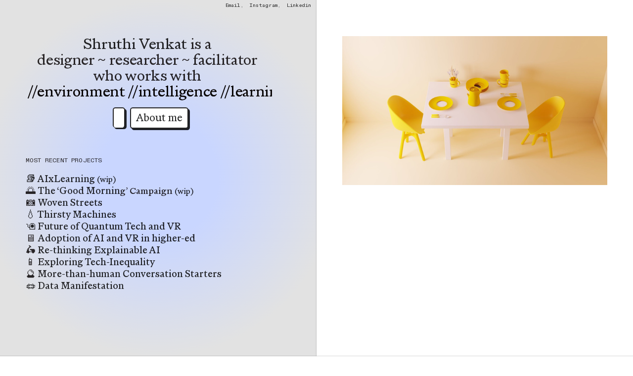

--- FILE ---
content_type: text/html; charset=utf-8
request_url: https://shruthivenkat.com/
body_size: 112399
content:
<!DOCTYPE html>
<html class="wf-initial-load">
	<head>
		<meta charset="utf-8">
		<meta name="viewport" content="width=device-width, initial-scale=1, shrink-to-fit=no">

		
			<title>Shruthi Venkat</title>
			<script>window.__PRELOADED_STATE__={"structure":{"byParent":{"root":["F3607908150","A0497316415","O2553560953","W1129701375","T3057851291"]},"bySort":{"F3607908150":11,"A0497316415":12,"O2553560953":13,"W1129701375":14,"T3057851291":16},"indexById":{"F3607908150":11,"A0497316415":null,"O2553560953":null,"W1129701375":null,"T3057851291":null},"liveIndexes":{}},"site":{"id":3231646,"direct_link":"https://shruthivenkat.com","display_url":"shruthivenkat.com","site_url":"7818201","domain":"shruthivenkat.com","domain_active":true,"domain_purchased":false,"domain_pending":false,"css_url":"https://shruthivenkat.com/stylesheet","rss_url":"https://shruthivenkat.com/rss","favicon_url":"https://freight.cargo.site/t/original/i/X2653273154272780010158479267419/light-bulb_1f4a1.ico","website_title":"Shruthi Venkat","access_level":"public","is_private":false,"is_deleted":false,"is_upgraded":false,"is_template":false,"show_cargo_logo":false,"has_annex_upgrade":true,"has_domain_addon":true,"has_commerce_addon":false,"has_storage_addon":false,"can_duplicate":false,"can_copy":false,"site_password_enabled":false,"recent_date":"2025-11-10 09:10:03","upgrade_expire_date":"","version":"Cargo3","total_file_size":266012678,"promocode_type":null,"meta_tags":"","homepage_id":"F3607908150","homepage_purl":"homepage","mobile_homepage_id":null,"mobile_homepage_purl":null,"screenshot":{"id":72519965,"name":"screenshot-0100635853.jpg","hash":"T2758754187923382667740079347291","width":1792,"height":1120,"file_size":null,"file_type":"jpg","mime_type":"image/jpeg","is_image":true,"is_video":false},"site_preview_type":"screenshot","site_preview_image":[],"site_preview_url":"https://freight.cargo.site/w/1000/i/T2758754187923382667740079347291/screenshot-0100635853.jpg","has_site_description":true,"site_description":"cargo.site","custom_html":"","shop_id":null,"fonts":[{"family":"Marist Variable","provider":"cargo"},{"family":"Diatype Variable","provider":"cargo"},{"family":"Diatype Mono Variable","provider":"cargo"}],"tags":[]},"pages":{"byId":{"F3607908150":{"id":"F3607908150","title":"Homepage","purl":"homepage","page_type":"page","content":"\u003ca hash=\"Y2667413580873156494357922731611\" href=\"https://freight.cargo.site/original/i/Y2667413580873156494357922731611/IMG_2199.heic\" target=\"_blank\">\u003c/a>\u003cgallery-slideshow horizontal-align=\"left\" transition-type=\"fade\" vertical-align=\"top\">\u003cmedia-item class=\"linked\" hash=\"O2643500606413269372060755973723\" href=\"example-project\" limit-by=\"width\" rel=\"history\" rotation=\"0\" scale=\"100\">\u003c/media-item>\u003cmedia-item class=\"linked\" grid-span=\"3\" hash=\"Z2643504929979592112179173283419\" href=\"example-project\" limit-by=\"width\" rel=\"history\" rotation=\"0\" scale=\"100\">\u003c/media-item>\u003cmedia-item hash=\"W2643532349994746525152496473691\" limit-by=\"width\" rotation=\"0\" scale=\"100\">\u003c/media-item>\u003cmedia-item hash=\"R2667417311487337729156512896603\" limit-by=\"width\" rotation=\"0\" scale=\"100\">\u003c/media-item>\u003cmedia-item hash=\"D2667421130608997029613531715163\" limit-by=\"width\" rotation=\"0\" scale=\"100\">\u003c/media-item>\u003cmedia-item class=\"linked\" grid-span=\"2\" hash=\"R2643504929924251879958044628571\" href=\"example-project\" limit-by=\"width\" rel=\"history\" rotation=\"0\" scale=\"100\">\u003c/media-item>\u003cmedia-item class=\"linked\" hash=\"I2643501433011871314985763886683\" href=\"example-project\" limit-by=\"width\" rel=\"history\" rotation=\"0\" scale=\"100\">\u003c/media-item>\u003cmedia-item hash=\"placeholder\" height=\"1200\" limit-by=\"width\" rotation=\"0\" scale=\"100\" width=\"1800\">\u003c/media-item>\u003cmedia-item hash=\"L2643511876802049342311797249627\" limit-by=\"width\" rotation=\"0\" scale=\"100\">\u003c/media-item>\u003c/gallery-slideshow>\u003cbr />\n\u003ccolumn-set gutter=\"1\">\u003ccolumn-unit slot=\"0\">\u003c/column-unit>\u003ccolumn-unit slot=\"1\">\u003cdiv style=\"text-align: right\">\u003c/div>\u003c/column-unit>\u003c/column-set>\u003cdiv style=\"text-align: right\"> \u003c/div>\n\u003cbr />\n\u003cdiv style=\"text-align: center\">\u003c/div>        \u003cbr />\n\u003cbr />\n\u003cdiv style=\"text-align: center\">\u003cbr />\n\u003cbr />\n\u003cbr />\n\u003cbr />\n\u003cbr />\n\u003c/div>\u003cbr />\u003cbr />\n \u003cdiv style=\"text-align: right\">\u003c/div>\u003ccolumn-set gutter=\"1\">\u003ccolumn-unit slot=\"0\" span=\"1\">\u003c/column-unit>\u003ccolumn-unit slot=\"1\" span=\"10\">\u003cdiv style=\"text-align: center\">\u003ch1>\u003c/h1>\u003c/div>\u003c/column-unit>\u003ccolumn-unit slot=\"2\" span=\"1\">\u003c/column-unit>\u003c/column-set>\u003cspan style=\"color: rgba(0, 0, 0, 0.4);\">\n\u003c/span>","local_css":"[id=\"F3607908150\"].page {\n\tmin-height: var(--viewport-height);\n}\n\n[id=\"F3607908150\"] .backdrop {\n\tposition: relative;\n\twidth: 50%;\n\torder: 0;\n}\n\n.mobile [id=\"F3607908150\"] .backdrop {\n\torder: 0;\n\theight: var(--split-backdrop-height);\n\twidth: 100%;\n}\n\n.mobile [id=\"F3607908150\"] .page-layout {\n\tmax-width: 100%;\n\tmin-width: 100%;\n\tmin-height: var(--split-content-height);\n}\n\n[id=\"F3607908150\"] .page-content {\n\talign-items: flex-start;\n\twidth: 100%;\n}","display":true,"stack":false,"pin":false,"overlay":false,"password_enabled":false,"page_count":null,"page_design_options":null,"backdrops":{"activeBackdrop":"gradient","backdropSettings":{"wallpaper":{"activeImage":"W2643532349994746525152496473691","alignments":[]},"legacy/parallax":{"image":"W2643532349994746525152496473691"},"gradient":{"color-one":"#c9d6ff","color-three":"#e2e2e2","gradient-type":"radial","clipScroll":false,"repeat":false,"animation-speed":-16},"legacy/slitscan":{"image":"W2643532349994746525152496473691"},"legacy/ripple":{"image":"W2643532349994746525152496473691"},"legacy/morphovision":{"image":"W2643532349994746525152496473691","blend":"NORMAL","transition_alpha":20},"legacy/pixelation":{"image":"W2643532349994746525152496473691","flip_it":false,"zoom":100},"legacy/kaleidoscope":{"image":"W2643532349994746525152496473691"},"legacy/refraction":{"image":"W2643532349994746525152496473691"},"legacy/polygon_engine":{"image":"W2643532349994746525152496473691"},"legacy/halftone":{"image":"W2643532349994746525152496473691"}}},"pin_options":{},"overlay_options":{"closeOnClickout":true,"closeOnNavigate":true,"closeOthersOnOpen":false,"animateOnOpen":{"fade":false,"speed":0,"slideAmount":0,"slideDirection":"default","wipeShape":"default","easing":"linear","scaleAmount":0,"rotateAmount":0},"animateOnClose":{"fade":false,"speed":0,"slideAmount":0,"slideDirection":"default","wipeShape":"default","easing":"linear","scaleAmount":0,"rotateAmount":0}},"thumb_media_id":68122762,"thumbnail":{"id":68122762,"name":"Screenshot-2024-03-13-at-14.35.41.png","hash":"Q2643510137071169006690274793051","width":924,"height":990,"file_size":1348819,"file_type":"png","mime_type":"image/png","is_image":true,"is_video":false,"is_url":false,"is_placeholder":false,"has_audio_track":null,"duration":null,"url":null,"url_id":null,"url_thumb":null,"url_type":null,"created_at":"2025-11-11 14:56:12.164625","updated_at":"2025-11-11 14:56:12.164625"},"thumb_meta":[],"media":[{"id":68122063,"name":"548867441_17857467486511890_5941803441443362557_n.jpg","hash":"O2643500606413269372060755973723","width":1440,"height":1920,"file_size":227878,"file_type":"jpg","mime_type":"image/jpeg","is_image":true,"is_video":false,"is_url":false,"in_use":true,"created_at":"2025-11-11T14:47:35.507875Z","updated_at":"2025-11-11T14:47:35.507875Z"},{"id":68122119,"name":"ENGAGERotterdam-9okt-WovenStreets-3279.png","hash":"I2643501433011871314985763886683","width":2668,"height":4000,"file_size":16930328,"file_type":"png","mime_type":"image/png","is_image":true,"is_video":false,"is_url":false,"in_use":true,"created_at":"2025-11-11T14:48:20.238354Z","updated_at":"2025-11-11T14:48:20.238354Z"},{"id":68122363,"name":"220112_Besok_Tomas_Eneroth_02_swedish_minister.jpeg","hash":"S2643504929739784439220949112411","width":960,"height":1280,"file_size":250256,"file_type":"jpeg","mime_type":"image/jpeg","is_image":true,"is_video":false,"is_url":false,"in_use":false,"created_at":"2025-11-11T14:51:29.821533Z","updated_at":"2025-11-11T14:51:29.821533Z"},{"id":68122365,"name":"room---cam2.jpeg","hash":"Z2643504929979592112179173283419","width":1600,"height":900,"file_size":66140,"file_type":"jpeg","mime_type":"image/jpeg","is_image":true,"is_video":false,"is_url":false,"in_use":true,"created_at":"2025-11-11T14:51:29.822502Z","updated_at":"2025-11-11T14:51:29.822502Z"},{"id":68122373,"name":"54207156477_d9101bc1b3_o.jpg","hash":"D2643504929684444206999820457563","width":6048,"height":4024,"file_size":1856580,"file_type":"jpg","mime_type":"image/jpeg","is_image":true,"is_video":false,"is_url":false,"in_use":false,"created_at":"2025-11-11T14:51:29.840352Z","updated_at":"2025-11-11T14:51:29.840352Z"},{"id":68122375,"name":"IMG_6877_1340_c.jpeg","hash":"R2643504929924251879958044628571","width":1340,"height":893,"file_size":109934,"file_type":"jpeg","mime_type":"image/jpeg","is_image":true,"is_video":false,"is_url":false,"in_use":true,"created_at":"2025-11-11T14:51:29.857205Z","updated_at":"2025-11-11T14:51:29.857205Z"},{"id":68122762,"name":"Screenshot-2024-03-13-at-14.35.41.png","hash":"Q2643510137071169006690274793051","width":924,"height":990,"file_size":1348819,"file_type":"png","mime_type":"image/png","is_image":true,"is_video":false,"is_url":false,"in_use":true,"created_at":"2025-11-11T14:56:12.164625Z","updated_at":"2025-11-11T14:56:12.164625Z"},{"id":68122851,"name":"WhatsApp-Image-2025-10-31-at-15.45.09.jpeg","hash":"L2643511876802049342311797249627","width":1536,"height":2048,"file_size":342560,"file_type":"jpeg","mime_type":"image/jpeg","is_image":true,"is_video":false,"is_url":false,"in_use":true,"created_at":"2025-11-11T14:57:46.382857Z","updated_at":"2025-11-11T14:57:46.382857Z"},{"id":68124171,"name":"1761221101866.jpeg","hash":"W2643532349994746525152496473691","width":2048,"height":1362,"file_size":157943,"file_type":"jpeg","mime_type":"image/jpeg","is_image":true,"is_video":false,"is_url":false,"in_use":true,"created_at":"2025-11-11T15:16:16.203919Z","updated_at":"2025-11-11T15:16:16.203919Z"},{"id":69100994,"name":"IMG_2199.jpg","hash":"R2667417311487337729156512896603","width":2894,"height":5384,"file_size":2116245,"file_type":"jpg","mime_type":"image/jpeg","is_image":true,"is_video":false,"is_url":false,"in_use":true,"created_at":"2025-11-26T14:56:22.508869Z","updated_at":"2025-11-26T14:56:22.508869Z"},{"id":69101189,"name":"IMG_2573_2.jpg","hash":"D2667421130608997029613531715163","width":1937,"height":3611,"file_size":431008,"file_type":"jpg","mime_type":"image/jpeg","is_image":true,"is_video":false,"is_url":false,"in_use":true,"created_at":"2025-11-26T14:59:49.550845Z","updated_at":"2025-11-26T14:59:49.550845Z"}],"tags":[],"access_level":"public"},"A0497316415":{"id":"A0497316415","title":"Vertical line","purl":"vertical-line","page_type":"page","content":null,"local_css":"[id=\"A0497316415\"] .page-content {\n\tborder-width: 0.0rem;\n\tborder-color: rgba(0, 0, 0, 0.15);\n\tpadding: 0.5rem;\n\ttext-align: left;\n\tborder-style: solid;\n\tborder-right-width: 0.1rem;\n\talign-items: flex-start;\n}\n\n[id=\"A0497316415\"] .page-layout {\n\tmax-width: 50%;\n\talign-items: flex-start;\n}\n\n[id=\"A0497316415\"].page {\n\tjustify-content: flex-start;\n\tmin-height: var(--viewport-height);\n}","display":true,"stack":false,"pin":true,"overlay":false,"password_enabled":false,"page_count":0,"page_design_options":null,"backdrops":{"activeBackdrop":"none"},"pin_options":{"screen_visibility":"desktop","position":"top","overlay":true,"fixed":true,"adjust":false},"overlay_options":{},"thumb_media_id":null,"thumbnail":null,"thumb_meta":[],"media":[],"tags":[],"access_level":"public"},"O2553560953":{"id":"O2553560953","title":"Header — Mobile","purl":"header-—-mobile","page_type":"page","content":"\u003cdiv style=\"text-align: right\">\u003ca href=\"homepage\" rel=\"history\">Home\u003c/a>                         \u003ca href=\"about\" rel=\"history\">About\u003c/a>                            \u003ca href=\"thumb-nav-—-desktop\" rel=\"history\">Projects\u003c/a>\u003c/div>","local_css":"[id=\"O2553560953\"] .page-content {\n\tpadding: 2rem;\n\tbackground-color: #ffffff;\n\tborder-color: rgba(0, 0, 0, 0.15);\n\tborder-style: solid;\n\tborder-bottom-width: 0.1rem;\n\tpadding-bottom: 1.6rem;\n}\n\n[id=\"O2553560953\"] .page-layout {\n\tmax-width: 100%;\n}","display":true,"stack":false,"pin":true,"overlay":false,"password_enabled":false,"page_count":0,"page_design_options":null,"backdrops":{"activeBackdrop":"none"},"pin_options":{"screen_visibility":"mobile","position":"top","overlay":true,"fixed":false,"adjust":true},"overlay_options":{"closeOnClickout":true,"closeOnNavigate":true,"closeOthersOnOpen":false,"animateOnOpen":{"fade":false,"speed":0,"slideAmount":0,"slideDirection":"default","wipeShape":"default","easing":"linear","scaleAmount":0,"rotateAmount":0},"animateOnClose":{"fade":false,"speed":0,"slideAmount":0,"slideDirection":"default","wipeShape":"default","easing":"linear","scaleAmount":0,"rotateAmount":0}},"thumb_media_id":null,"thumbnail":null,"thumb_meta":[],"media":[],"tags":[],"access_level":"public"},"W1129701375":{"id":"W1129701375","title":"Header — Desktop","purl":"header-—-desktop","page_type":"page","content":"\u003ccolumn-set gutter=\"2rem\">\u003ccolumn-unit slot=\"0\">\u003c/column-unit>\u003ccolumn-unit slot=\"1\">\u003cdiv style=\"text-align: right\">\u003cspan class=\"caption\" style=\"color: rgba(3, 0, 0, 0.4);\">\u003ca href=\"contact-form\" rel=\"history\">\u003ctext-icon icon=\"mail-2\">\u003c/text-icon> \u003cspan style=\"color: rgba(0, 0, 0, 0.85);\">Email\u003c/span>\u003c/a>, \u003ca href=\"https://www.instagram.com/shrthvnkt/\" target=\"_blank\">\u003ctext-icon icon=\"instagram\">\u003c/text-icon> \u003cspan style=\"color: rgba(0, 0, 0, 0.85);\">Instagram\u003c/span>,\u003c/a> \u003ca href=\"https://www.linkedin.com/in/shruthi-venkat-38150151/\" target=\"_blank\">\u003ctext-icon icon=\"linkedin\">\u003c/text-icon> \u003cspan style=\"color: rgba(0, 0, 0, 0.85);\">Linkedin\u003c/span>\u003c/a>\u003c/span>\u003c/div>\u003c/column-unit>\u003ccolumn-unit slot=\"2\">\u003cspan class=\"caption\">\u003c/span>\u003c/column-unit>\u003ccolumn-unit slot=\"3\">\u003cdiv style=\"text-align: right\">\u003c/div>\u003c/column-unit>\u003c/column-set>","local_css":"[id=\"W1129701375\"] .page-content {\n\tpadding: 0.5rem;\n\tborder-color: rgba(0, 0, 0, 0.15);\n\tborder-style: solid;\n\tborder-bottom-width: 0.1rem;\n\talign-items: flex-start;\n}\n\n[id=\"W1129701375\"] .page-layout {\n\tmax-width: 100%;\n}\n\n[id=\"W1129701375\"].page {\n\tmin-height: var(--viewport-height);\n}","display":true,"stack":false,"pin":true,"overlay":false,"password_enabled":false,"page_count":null,"page_design_options":null,"backdrops":{"activeBackdrop":"none","backdropSettings":{"wallpaper":{"activeImage":"F1332270929626196865795426877515","alignments":[]}}},"pin_options":{"screen_visibility":"desktop","position":"top","overlay":true,"fixed":true,"adjust":false},"overlay_options":{"closeOnClickout":true,"closeOnNavigate":true,"closeOthersOnOpen":false,"animateOnOpen":{"fade":false,"speed":0,"slideAmount":0,"slideDirection":"default","wipeShape":"default","easing":"linear","scaleAmount":0,"rotateAmount":0},"animateOnClose":{"fade":false,"speed":0,"slideAmount":0,"slideDirection":"default","wipeShape":"default","easing":"linear","scaleAmount":0,"rotateAmount":0}},"thumb_media_id":null,"thumbnail":null,"thumb_meta":[],"media":[],"tags":[],"access_level":"public"},"T3057851291":{"id":"T3057851291","title":"Thumb Nav — Desktop","purl":"thumb-nav-—-desktop","page_type":"page","content":"\u003cdiv style=\"text-align: center\">\u003ch1 style=\"color: rgba(7, 2, 2, 0.85);\">\u003ca href=\"homepage\" rel=\"history\">Shruthi Venkat\u003c/a> is a \u003cbr />\ndesigner ~ researcher ~ facilitator \u003cbr />\nwho works with \u003cbr />\u003cmarquee-set behavior=\"scroll\" direction=\"horizontal\" friction=\"5\" pointer-interaction=\"true\" speed=\"-10\" vertical-height=\"100\">\u003cmarquee-inner slot=\"contents\">//emerging\ntechnology // society //environment //intelligence //learning //public spaces //experiences\u003c/marquee-inner>\u003c/marquee-set>\u003cbr />\n\u003c/h1>\u003ccolumn-set gutter=\"1\">\u003ccolumn-unit slot=\"0\" span=\"5\">\u003cdiv style=\"text-align: right\">\u003cspan style=\"--font-scale: 0.7;\">\u003ca class=\"button-11-4 icon-link\" href=\"homepage\" rel=\"history\">\u003ctext-icon icon=\"house\">\u003c/text-icon>\u003c/a>\u003c/span>\u003c/div>\u003c/column-unit>\u003ccolumn-unit slot=\"1\" span=\"7\">\u003cdiv style=\"text-align: left\">\u003cspan style=\"--font-scale: 0.7;\">\u003ca class=\"button-11-3\" href=\"about\" rel=\"history\">About me\u003c/a>\u003c/span>\u003c/div>\u003cbr />\u003c/column-unit>\u003c/column-set>\u003c/div>\u003cbr />\u003ccolumn-set mobile-stack=\"false\">\u003ccolumn-unit slot=\"0\">\u003cbr />\u003cspan class=\"caption\" style=\"color: rgba(7, 2, 2, 0.85); --font-scale: 1.2;\">MOST RECENT PROJECTS\u003c/span>\u003cbr />\n\u003cspan style=\"color: rgba(7, 2, 2, 0.85); --font-scale: 1.2;\">\u003ca href=\"aixlearning\" rel=\"history\" style=\"font-size: 20.4042px; letter-spacing: 0em;\">📚 \u003c/a>\u003c/span>\u003ca href=\"aixlearning\" rel=\"history\" style=\"font-size: 20.4042px; letter-spacing: 0em;\">AIxLearning\u003c/a> (wip)\u003cspan style=\"color: rgba(7, 2, 2, 0.85); --font-scale: 1.2;\">\u003cbr />\n\u003cspan style=\"color: rgba(7, 2, 2, 0.85); --font-scale: 1.2;\">🌅 \u003ca href=\"'good-morning'-campaign\" rel=\"history\" style=\"font-size: 20.4042px; letter-spacing: 0em;\">The ‘Good Mornin\u003c/a>\u003c/span>\u003c/span>\u003ca href=\"'good-morning'-campaign\" rel=\"history\" style=\"color: rgba(7, 2, 2, 0.85); --font-scale: 1.2;\">g’ Campaign\u003c/a> (wip)\u003cspan style=\"color: rgba(7, 2, 2, 0.85); --font-scale: 1.2;\">\u003cbr />\n📷 \u003ca href=\"woven-streets\" rel=\"history\" style=\"font-size: 20.4042px; letter-spacing: 0em;\">Woven Streets\u003c/a>\u003cbr />\n\u003ca href=\"thirsty-machines\" rel=\"history\" style=\"font-size: 20.4042px; letter-spacing: 0em;\">💧 Thirsty Machines\u003c/a>\u003ca href=\"'good-morning'-campaign\" rel=\"history\" style=\"font-size: 20.4042px; letter-spacing: 0em;\">\u003cbr />\n🖲️\u003c/a> \u003ca href=\"surf\" rel=\"history\" style=\"font-size: 20.4042px; letter-spacing: 0em;\">Future of Quantum Tech and VR\u003c/a>\u003cbr />\n🖥️ \u003ca href=\"erasmusx\" rel=\"history\" style=\"font-size: 20.4042px; letter-spacing: 0em;\">Adoption of AI and VR in higher-ed\u003c/a>\u003cbr />\n🛵 \u003ca href=\"gradthesis\" rel=\"history\" style=\"font-size: 20.4042px; letter-spacing: 0em;\">Re-thinking Explainable AI\u003c/a>\u003cbr />📱 \u003ca href=\"nextnaturework\" rel=\"history\" style=\"font-size: 20.4042px; letter-spacing: 0em;\">Exploring Tech-Inequality\u003c/a>\u003cbr />\n🔮 \u003ca href=\"morethanhuman-convo\" rel=\"history\" style=\"font-size: 20.4042px; letter-spacing: 0em;\">More-than-human Conversation Starters\u003cbr />\n🪢 \u003ca href=\"slowstudio\" rel=\"history\" style=\"font-size: 20.4042px; letter-spacing: 0em;\">Data Manifestation \u003c/a>\u003c/a>\u003cbr />\n\n\n\u003c/span>\u003c/column-unit>\u003c/column-set>\u003cbr />\u003cbr />\u003cbr />","local_css":"[id=\"T3057851291\"] .page-layout {\n\tmax-width: 47%;\n}\n\n[id=\"T3057851291\"].page {\n\tjustify-content: flex-start;\n\tmin-height: var(--viewport-height);\n}\n\n[id=\"T3057851291\"] .backdrop {\n}\n\n.mobile [id=\"T3057851291\"] .backdrop {\n}\n\n.mobile [id=\"T3057851291\"] .page-layout {\n}\n\n[id=\"T3057851291\"] .page-content {\n\talign-items: flex-start;\n\twidth: 100%;\n}","display":true,"stack":false,"pin":true,"overlay":false,"password_enabled":false,"page_count":null,"page_design_options":null,"backdrops":{"activeBackdrop":"none","backdropSettings":{"wallpaper":{"margin":"0rem"},"legacy/slitscan":{"image":"W2643532349994746525152496473691"},"legacy/ripple":{"image":"W2643532349994746525152496473691","clipScroll":false},"legacy/morphovision":{"image":"W2643532349994746525152496473691"},"legacy/refraction":{"image":"W2643532349994746525152496473691","reflection_type":"reflection"},"legacy/polygon_engine":{"image":"W2643532349994746525152496473691"},"legacy/parallax":{"image":"W2643532349994746525152496473691"},"legacy/pixelation":{"image":"W2643532349994746525152496473691"},"legacy/kaleidoscope":{"image":"W2643532349994746525152496473691"},"legacy/halftone":{"image":"W2643532349994746525152496473691"},"legacy/video":{"image":"W2643532349994746525152496473691"},"gradient":{"color-one":"#c9d6ff","color-three":"#e2e2e2","rotation":0,"smoothness":43.4,"scale":50}}},"pin_options":{"screen_visibility":"desktop","position":"top","overlay":true,"fixed":true,"adjust":false},"overlay_options":{"closeOnClickout":true,"closeOnNavigate":true,"closeOthersOnOpen":false,"animateOnOpen":{"fade":false,"speed":0,"slideAmount":0,"slideDirection":"default","wipeShape":"default","easing":"linear","scaleAmount":0,"rotateAmount":0},"animateOnClose":{"fade":false,"speed":0,"slideAmount":0,"slideDirection":"default","wipeShape":"default","easing":"linear","scaleAmount":0,"rotateAmount":0}},"thumb_media_id":65900630,"thumbnail":{"id":65900630,"name":"square.png","hash":"L2587771437893448778906740392231","width":2000,"height":2000,"file_size":45290,"file_type":"png","mime_type":"image/png","is_image":true,"is_video":false,"is_url":false,"is_placeholder":true,"has_audio_track":null,"duration":null,"url":null,"url_id":null,"url_thumb":null,"url_type":null,"created_at":"2025-10-07 15:36:10.970738","updated_at":"2025-11-05 03:41:29.080664"},"thumb_meta":[],"media":[{"id":65900630,"name":"square.png","hash":"L2587771437893448778906740392231","width":2000,"height":2000,"file_size":45290,"file_type":"png","mime_type":"image/png","is_image":true,"is_video":false,"is_url":false,"is_placeholder":true,"in_use":true,"created_at":"2025-10-07T15:36:10.970738Z","updated_at":"2025-11-05T03:41:29.080664Z"},{"id":65900631,"name":"vertical.png","hash":"M2587771437911895522980449943847","width":2000,"height":3000,"file_size":62942,"file_type":"png","mime_type":"image/png","is_image":true,"is_video":false,"is_url":false,"is_placeholder":true,"in_use":false,"created_at":"2025-10-07T15:36:10.980327Z","updated_at":"2025-11-05T03:41:29.080664Z"},{"id":68122063,"name":"548867441_17857467486511890_5941803441443362557_n.jpg","hash":"O2643500606413269372060755973723","width":1440,"height":1920,"file_size":227878,"file_type":"jpg","mime_type":"image/jpeg","is_image":true,"is_video":false,"is_url":false,"in_use":false,"created_at":"2025-11-11T14:47:35.507875Z","updated_at":"2025-11-11T14:47:35.507875Z"},{"id":68122119,"name":"ENGAGERotterdam-9okt-WovenStreets-3279.png","hash":"I2643501433011871314985763886683","width":2668,"height":4000,"file_size":16930328,"file_type":"png","mime_type":"image/png","is_image":true,"is_video":false,"is_url":false,"in_use":false,"created_at":"2025-11-11T14:48:20.238354Z","updated_at":"2025-11-11T14:48:20.238354Z"},{"id":68122363,"name":"220112_Besok_Tomas_Eneroth_02_swedish_minister.jpeg","hash":"S2643504929739784439220949112411","width":960,"height":1280,"file_size":250256,"file_type":"jpeg","mime_type":"image/jpeg","is_image":true,"is_video":false,"is_url":false,"in_use":false,"created_at":"2025-11-11T14:51:29.821533Z","updated_at":"2025-11-11T14:51:29.821533Z"},{"id":68122365,"name":"room---cam2.jpeg","hash":"Z2643504929979592112179173283419","width":1600,"height":900,"file_size":66140,"file_type":"jpeg","mime_type":"image/jpeg","is_image":true,"is_video":false,"is_url":false,"in_use":false,"created_at":"2025-11-11T14:51:29.822502Z","updated_at":"2025-11-11T14:51:29.822502Z"},{"id":68122364,"name":"1-MORE-THAN-HUMAN.00_01_16_11.Still005_1340_c.jpg","hash":"D2643504929776677927368368215643","width":1340,"height":753,"file_size":129241,"file_type":"jpg","mime_type":"image/jpeg","is_image":true,"is_video":false,"is_url":false,"in_use":false,"created_at":"2025-11-11T14:51:29.822824Z","updated_at":"2025-11-11T14:51:29.822824Z"},{"id":68122367,"name":"1-MORE-THAN-HUMAN.00_01_26_13.Still014_1340_c.jpg","hash":"P2643504929850464903663206422107","width":1340,"height":753,"file_size":46838,"file_type":"jpg","mime_type":"image/jpeg","is_image":true,"is_video":false,"is_url":false,"in_use":false,"created_at":"2025-11-11T14:51:29.823162Z","updated_at":"2025-11-11T14:51:29.823162Z"},{"id":68122366,"name":"IMG_20221023_135759.jpg","hash":"X2643504929573763742557563147867","width":1218,"height":1624,"file_size":241164,"file_type":"jpg","mime_type":"image/jpeg","is_image":true,"is_video":false,"is_url":false,"in_use":false,"created_at":"2025-11-11T14:51:29.824294Z","updated_at":"2025-11-11T14:51:29.824294Z"},{"id":68122368,"name":"1-MORE-THAN-HUMAN.00_01_17_08.Still007_1340_c.jpg","hash":"E2643504929832018159589496870491","width":1340,"height":753,"file_size":56852,"file_type":"jpg","mime_type":"image/jpeg","is_image":true,"is_video":false,"is_url":false,"in_use":false,"created_at":"2025-11-11T14:51:29.824687Z","updated_at":"2025-11-11T14:51:29.824687Z"},{"id":68122369,"name":"54208294489_f034973c9b_o.jpg","hash":"T2643504929887358391810625525339","width":5939,"height":3951,"file_size":2450001,"file_type":"jpg","mime_type":"image/jpeg","is_image":true,"is_video":false,"is_url":false,"in_use":false,"created_at":"2025-11-11T14:51:29.829558Z","updated_at":"2025-11-11T14:51:29.829558Z"},{"id":68122371,"name":"IMG_6909_1340_c.jpeg","hash":"B2643504929942698624031754180187","width":1340,"height":893,"file_size":125690,"file_type":"jpeg","mime_type":"image/jpeg","is_image":true,"is_video":false,"is_url":false,"in_use":false,"created_at":"2025-11-11T14:51:29.831658Z","updated_at":"2025-11-11T14:51:29.831658Z"},{"id":68122370,"name":"1-MORE-THAN-HUMAN.00_01_11_01.Still002_1340_c.jpg","hash":"Y2643504929702890951073530009179","width":1340,"height":753,"file_size":83049,"file_type":"jpg","mime_type":"image/jpeg","is_image":true,"is_video":false,"is_url":false,"in_use":false,"created_at":"2025-11-11T14:51:29.832207Z","updated_at":"2025-11-11T14:51:29.832207Z"},{"id":68122372,"name":"objects---cutlery---cam2.jpeg","hash":"I2643504929998038856252882835035","width":1600,"height":900,"file_size":39725,"file_type":"jpeg","mime_type":"image/jpeg","is_image":true,"is_video":false,"is_url":false,"in_use":false,"created_at":"2025-11-11T14:51:29.835227Z","updated_at":"2025-11-11T14:51:29.835227Z"},{"id":68122373,"name":"54207156477_d9101bc1b3_o.jpg","hash":"D2643504929684444206999820457563","width":6048,"height":4024,"file_size":1856580,"file_type":"jpg","mime_type":"image/jpeg","is_image":true,"is_video":false,"is_url":false,"in_use":false,"created_at":"2025-11-11T14:51:29.840352Z","updated_at":"2025-11-11T14:51:29.840352Z"},{"id":68122374,"name":"objects---jug---cam1.jpeg","hash":"P2643504930016485600326592386651","width":1600,"height":900,"file_size":35830,"file_type":"jpeg","mime_type":"image/jpeg","is_image":true,"is_video":false,"is_url":false,"in_use":false,"created_at":"2025-11-11T14:51:29.841238Z","updated_at":"2025-11-11T14:51:29.841238Z"},{"id":68122379,"name":"220204_Besok_Rwandas_handelsminister_PM.jpeg","hash":"L2643504929795124671442077767259","width":1280,"height":960,"file_size":230476,"file_type":"jpeg","mime_type":"image/jpeg","is_image":true,"is_video":false,"is_url":false,"in_use":false,"created_at":"2025-11-11T14:51:29.848874Z","updated_at":"2025-11-11T14:51:29.848874Z"},{"id":68122376,"name":"objects---plates---cam1.jpeg","hash":"K2643504930034932344400301938267","width":1600,"height":900,"file_size":66140,"file_type":"jpeg","mime_type":"image/jpeg","is_image":true,"is_video":false,"is_url":false,"in_use":false,"created_at":"2025-11-11T14:51:29.851832Z","updated_at":"2025-11-11T14:51:29.851832Z"},{"id":68122380,"name":"room---cam1.jpeg","hash":"N2643504929961145368105463731803","width":1600,"height":900,"file_size":65711,"file_type":"jpeg","mime_type":"image/jpeg","is_image":true,"is_video":false,"is_url":false,"in_use":false,"created_at":"2025-11-11T14:51:29.855637Z","updated_at":"2025-11-11T14:51:29.855637Z"},{"id":68122375,"name":"IMG_6877_1340_c.jpeg","hash":"R2643504929924251879958044628571","width":1340,"height":893,"file_size":109934,"file_type":"jpeg","mime_type":"image/jpeg","is_image":true,"is_video":false,"is_url":false,"in_use":false,"created_at":"2025-11-11T14:51:29.857205Z","updated_at":"2025-11-11T14:51:29.857205Z"},{"id":68122377,"name":"220209_Besok_av_den_grone_shejken_Abdul_Aziz_Al_Nuami_the_green_sheik.jpeg","hash":"C2643504929813571415515787318875","width":960,"height":1280,"file_size":265129,"file_type":"jpeg","mime_type":"image/jpeg","is_image":true,"is_video":false,"is_url":false,"in_use":false,"created_at":"2025-11-11T14:51:29.857357Z","updated_at":"2025-11-11T14:51:29.857357Z"},{"id":68122378,"name":"chair---cam1.jpeg","hash":"Y2643504929905805135884335076955","width":1600,"height":900,"file_size":41256,"file_type":"jpeg","mime_type":"image/jpeg","is_image":true,"is_video":false,"is_url":false,"in_use":false,"created_at":"2025-11-11T14:51:29.870111Z","updated_at":"2025-11-11T14:51:29.870111Z"},{"id":68122382,"name":"211128_Besok_Lettlands_president_Egils_Levits_president_of_lithuania.jpeg","hash":"J2643504929721337695147239560795","width":960,"height":1280,"file_size":303530,"file_type":"jpeg","mime_type":"image/jpeg","is_image":true,"is_video":false,"is_url":false,"in_use":false,"created_at":"2025-11-11T14:51:29.887902Z","updated_at":"2025-11-11T14:51:29.887902Z"},{"id":68122381,"name":"220329_Besok_av_Ann_Linde_02_swedish_foreign_minister.jpeg","hash":"K2643504929868911647736915973723","width":960,"height":1280,"file_size":260255,"file_type":"jpeg","mime_type":"image/jpeg","is_image":true,"is_video":false,"is_url":false,"in_use":false,"created_at":"2025-11-11T14:51:29.888209Z","updated_at":"2025-11-11T14:51:29.888209Z"},{"id":68122383,"name":"1-MORE-THAN-HUMAN.00_01_13_01.Still024_1340_c.jpg","hash":"D2643504929758231183294658664027","width":1340,"height":753,"file_size":62834,"file_type":"jpg","mime_type":"image/jpeg","is_image":true,"is_video":false,"is_url":false,"in_use":false,"created_at":"2025-11-11T14:51:29.895687Z","updated_at":"2025-11-11T14:51:29.895687Z"},{"id":68122762,"name":"Screenshot-2024-03-13-at-14.35.41.png","hash":"Q2643510137071169006690274793051","width":924,"height":990,"file_size":1348819,"file_type":"png","mime_type":"image/png","is_image":true,"is_video":false,"is_url":false,"in_use":false,"created_at":"2025-11-11T14:56:12.164625Z","updated_at":"2025-11-11T14:56:12.164625Z"},{"id":68122785,"name":"DSCF7556-225x300.jpg","hash":"W2643510719748474062953881687643","width":225,"height":300,"file_size":33118,"file_type":"jpg","mime_type":"image/jpeg","is_image":true,"is_video":false,"is_url":false,"in_use":false,"created_at":"2025-11-11T14:56:43.611978Z","updated_at":"2025-11-11T14:56:43.611978Z"},{"id":68122851,"name":"WhatsApp-Image-2025-10-31-at-15.45.09.jpeg","hash":"L2643511876802049342311797249627","width":1536,"height":2048,"file_size":342560,"file_type":"jpeg","mime_type":"image/jpeg","is_image":true,"is_video":false,"is_url":false,"in_use":false,"created_at":"2025-11-11T14:57:46.382857Z","updated_at":"2025-11-11T14:57:46.382857Z"},{"id":68123258,"name":"DSCF7500-225x300.jpg","hash":"Y2643517239362785290046999778907","width":225,"height":300,"file_size":39006,"file_type":"jpg","mime_type":"image/jpeg","is_image":true,"is_video":false,"is_url":false,"in_use":false,"created_at":"2025-11-11T15:02:37.103182Z","updated_at":"2025-11-11T15:02:37.103182Z"},{"id":68123276,"name":"DSCF7559-225x300.jpg","hash":"A2643517589961603154970737792603","width":225,"height":300,"file_size":46238,"file_type":"jpg","mime_type":"image/jpeg","is_image":true,"is_video":false,"is_url":false,"in_use":false,"created_at":"2025-11-11T15:02:56.117435Z","updated_at":"2025-11-11T15:02:56.117435Z"},{"id":68123324,"name":"ENGAGERotterdam-9okt-WovenStreets-3278.png","hash":"W2643518631852155182159922615899","width":2668,"height":4000,"file_size":15910666,"file_type":"png","mime_type":"image/png","is_image":true,"is_video":false,"is_url":false,"in_use":false,"created_at":"2025-11-11T15:03:52.563768Z","updated_at":"2025-11-11T15:03:52.563768Z"},{"id":68124171,"name":"1761221101866.jpeg","hash":"W2643532349994746525152496473691","width":2048,"height":1362,"file_size":157943,"file_type":"jpeg","mime_type":"image/jpeg","is_image":true,"is_video":false,"is_url":false,"in_use":false,"created_at":"2025-11-11T15:16:16.203919Z","updated_at":"2025-11-11T15:16:16.203919Z"}],"tags":[],"access_level":"public"}}},"sets":{"byId":{"root":{"id":"root","title":"Root","purl":null,"page_type":"set","content":null,"local_css":null,"display":false,"stack":false,"pin":false,"overlay":false,"password_enabled":false,"page_count":14,"page_design_options":null,"backdrops":null,"pin_options":{},"overlay_options":{},"thumb_media_id":null,"thumbnail":null,"thumb_meta":{},"media":[],"tags":[],"access_level":"public"}}},"media":{"data":[]},"css":{"id":1081013,"stylesheet":"html {\n\t--mobile-scale: 1.3;\n\t--mobile-padding-offset: 0.4;\n}\n\nbody {\n\t--swatch-1: rgba(0, 0, 0, 0.85);\n\t--swatch-2: rgba(0, 0, 0, 0.75);\n\t--swatch-3: rgba(0, 0, 0, 0.6);\n\t--swatch-4: rgba(0, 0, 0, 0.4);\n\t--swatch-5: rgba(0, 0, 0, 0.25);\n}\n\nbody.mobile {\n}\n\na:active,\n.linked:active,\n.zoomable::part(media):active {\n\topacity: 0.7;\n}\n\n.page a.active {\n\t\n}\n\nmedia-item.active::part(media) {\n\toutline: 2px solid rgba(0, 0, 0, 0.15);\n    outline-offset: 3px;\n}\n\nsub {\n\tposition: relative;\n\tvertical-align: baseline;\n\ttop: 0.3em;\n}\n\nsup {\n\tposition: relative;\n\tvertical-align: baseline;\n\ttop: -0.4em;\n}\n\n.small-caps {\n\tfont-variant: small-caps;\n\ttext-transform: lowercase;\n}\n\nol {\n\tmargin: 0;\n\tpadding: 0 0 0 2.5em;\n}\n\nul {\n\tmargin: 0;\n\tpadding: 0 0 0 2.0em;\n}\n\nul.lineated {\n\tmargin: 0;\n\tpadding: 0;\n\tlist-style-type: none;\n\tmargin: 0 0 0 2em;\n\ttext-indent: -2em;\n}\n\nblockquote {\n\tmargin: 0;\n\tpadding: 0 0 0 2em;\n}\n\nhr {\n\tbackground: rgba(0, 0, 0, 0.75);\n\tborder: 0;\n\theight: 1px;\n\tdisplay: block;\n}\n\n.content {\n\tborder-color: rgba(0,0,0,.85);\n}\n\nbodycopy {\n\tfont-size: 1.60rem;\n\tfont-weight: 400;\n\tcolor: rgba(0, 0, 0, 0.85);\n\tfont-family: \"Marist Variable\";\n\tfont-style: normal;\n\tline-height: 1.2;\n\tletter-spacing: 0em;\n\tdisplay: block;\n\tfont-variant-numeric: oldstyle-nums;\n}\n\nbodycopy a {\n\tcolor: rgba(0, 0, 0, 0.85);\n\ttext-decoration: none;\n}\n\nbodycopy a:hover {\n}\n\nh1 {\n\tfont-family: \"Marist Variable\";\n\tfont-style: normal;\n\tfont-weight: 350;\n\tmargin: 0;\n\tfont-size: 3.15rem;\n\tline-height: 1;\n\tcolor: rgba(0, 0, 0, 0.85);\n\tletter-spacing: -0.01em;\n}\n\nh1 a {\n\tcolor: rgba(0, 0, 0, 0.85);\n\ttext-decoration: none;\n}\n\nh1 a:hover {\n}\n\nh2 {\n\tfont-family: \"Diatype Variable\";\n\tfont-style: normal;\n\tfont-weight: 450;\n\tmargin: 0;\n\tcolor: rgba(0, 0, 0, 0.75);\n\tfont-size: 2rem;\n\tline-height: 1.1;\n\tletter-spacing: 0em;\n\tfont-variation-settings: 'slnt' 0, 'MONO' 0;\n}\n\nh2 a {\n\tcolor: rgba(0, 0, 0, 0.75);\n\ttext-decoration: none;\n}\n\nh2 a:hover {\n}\n\n.caption {\n\tfont-size: 1rem;\n\tfont-weight: 400;\n\tcolor: rgba(0, 0, 0, 0.4);\n\tfont-family: \"Diatype Mono Variable\";\n\tfont-style: normal;\n\tline-height: 1.2;\n\tletter-spacing: 0.015em;\n\tdisplay: block;\n\tfont-variation-settings: 'slnt' 0, 'MONO' 1;\n}\n\n.caption a {\n\tcolor: rgba(0, 0, 0, 0.4);\n\ttext-decoration: none;\n}\n\n.caption a:hover {\n}\n\nmedia-item .caption {\n\tmargin-top: 1em;\n}\n\ngallery-grid .caption,\ngallery-columnized .caption,\ngallery-justify .caption {\n\tmargin-bottom: 2em;\n}\n\n[thumbnail-index] .caption {\n\ttext-align: center;\n}\n\n[thumbnail-index] .caption .tags {\n\tmargin-top: 0.25em;\n}\n\n.page {\n\tjustify-content: flex-end;\n}\n\n.page-content {\n\tpadding: 5rem;\n\ttext-align: left;\n\tpadding-top: 7rem;\n\tpadding-right: 5.0rem;\n\tborder-width: 0.0rem;\n\tborder-color: rgba(0,0,0,.85);\n\tborder-style: solid;\n}\n\n.mobile [id] .page-layout {\n\tpadding: 0;\n\tmax-width: 100%;\n}\n\n.mobile [id] .page-content {\n\tborder: 0;\n\tborder-radius: 0;\n}\n\n.page-layout {\n\talign-items: flex-start;\n\tmax-width: 50%;\n\tpadding: 0.0rem;\n}\n\nmedia-item::part(media) {\n\tborder: 0;\n}\n\n.quick-view {\n\theight: 100%;\n\twidth: 100%;\n\tpadding: 3rem;\n\tmargin-top: auto;\n\tmargin-right: auto;\n\tmargin-bottom: auto;\n\tmargin-left: auto;\n}\n\n.quick-view-background {\n\tbackground-color: #ffffff;\n}\n\n.quick-view .caption {\n\tcolor: rgba(255, 255, 255, 1.0);\n\tpadding: 20px 0;\n\ttext-align: center;\n\ttransition: 100ms opacity ease-in-out;\n\tposition: absolute;\n\tbottom: 0;\n\tleft: 0;\n\tright: 0;\n}\n\n.quick-view .caption-background {\n\tpadding: 0.5rem 1rem;\n\tdisplay: inline-block;\n\tbackground: rgba(0, 0, 0, 0.5);\n\tborder-radius: .5rem;\n\ttext-align: left;\n\tmax-width: 50rem;\n}\n\n.mobile .quick-view {\n\twidth: 100%;\n\theight: 100%;\n\tmargin: 0;\n\tpadding: 10px;\n}\n\n.mobile .quick-view .caption {\n\tpadding: 10px 0;\n}\n\n.button-11 {\n\t--text-style: \"button 11\";\n\tfont-family: \"Marist Variable\";\n\tfont-style: normal;\n\tfont-weight: 350;\n\tmargin: 0;\n\tfont-size: 3.15rem;\n\tline-height: 1;\n\tletter-spacing: -0.01em;\n\tcolor: rgba(0, 0, 0, 0.85);\n\tdisplay: inline-block;\n\tborder-color: rgba(0, 0, 0, 0.85);\n\tborder-style: solid;\n\tborder-width: 0.2rem;\n\tfilter: drop-shadow(0.3rem 0.3rem 0rem rgba(0,0,0,0.85));\n\twill-change: filter;\n\tborder-radius: 0.5rem;\n\tpadding: 0.8rem;\n\tbackground: #ffffff;\n\tpadding-right: 1rem;\n\tpadding-left: 1rem;\n}\n\n.button-11 a {\n\tcolor: rgba(0, 0, 0, 0.85);\n\ttext-decoration: none;\n}\n\n.button-11 a:hover {\n\t\n}\n\n.button-11 a.active {\n\tcolor: rgba(0, 0, 0, 0.85);\n\ttext-decoration: none;\n}\n\n.button-11-1 {\n\t--text-style: \"button 11-1\";\n\tfont-family: \"Marist Variable\";\n\tfont-style: normal;\n\tfont-weight: 350;\n\tmargin: 0;\n\tfont-size: 3.15rem;\n\tline-height: 1;\n\tletter-spacing: -0.01em;\n\tcolor: rgba(0, 0, 0, 0.85);\n\tdisplay: inline-block;\n\tborder-color: rgba(0, 0, 0, 0.85);\n\tborder-style: solid;\n\tborder-width: 0.2rem;\n\tfilter: drop-shadow(0.3rem 0.3rem 0rem rgba(0,0,0,0.85));\n\twill-change: filter;\n\tborder-radius: 0.5rem;\n\tpadding: 0.8rem;\n\tbackground: #ffffff;\n\tpadding-right: 1rem;\n\tpadding-left: 1rem;\n}\n\n.button-11-1 a {\n\tcolor: rgba(0, 0, 0, 0.85);\n\ttext-decoration: none;\n}\n\n.button-11-1 a:hover {\n\t\n}\n\n.button-11-1 a.active {\n\tcolor: rgba(0, 0, 0, 0.85);\n\ttext-decoration: none;\n}\n\n.button-11-2 {\n\t--text-style: \"button 11-2\";\n\tfont-size: 1.60rem;\n\tfont-weight: 400;\n\tfont-family: \"Marist Variable\";\n\tfont-style: normal;\n\tline-height: 1.2;\n\tletter-spacing: 0em;\n\tfont-variant-numeric: oldstyle-nums;\n\tcolor: rgba(0, 0, 0, 0.85);\n\tdisplay: inline-block;\n\tborder-color: rgba(0, 0, 0, 0.85);\n\tborder-style: solid;\n\tborder-width: 0.2rem;\n\tfilter: drop-shadow(0.3rem 0.3rem 0rem rgba(0,0,0,0.85));\n\twill-change: filter;\n\tborder-radius: 0.5rem;\n\tpadding: 0.8rem;\n\tbackground: #ffffff;\n\tpadding-right: 1rem;\n\tpadding-left: 1rem;\n}\n\n.button-11-2 a {\n\tcolor: rgba(0, 0, 0, 0.85);\n\ttext-decoration: none;\n}\n\n.button-11-2 a:hover {\n\t\n}\n\n.button-11-2 a.active {\n\tcolor: rgba(0, 0, 0, 0.85);\n\ttext-decoration: none;\n}\n\n.button-11-3 {\n\t--text-style: \"button 11-3\";\n\tfont-family: \"Marist Variable\";\n\tfont-style: normal;\n\tfont-weight: 350;\n\tmargin: 0;\n\tfont-size: 3.15rem;\n\tline-height: 1;\n\tletter-spacing: -0.01em;\n\tcolor: rgba(0, 0, 0, 0.85);\n\tdisplay: inline-block;\n\tborder-color: rgba(0, 0, 0, 0.85);\n\tborder-style: solid;\n\tborder-width: 0.2rem;\n\tfilter: drop-shadow(0.3rem 0.3rem 0rem rgba(0,0,0,0.85));\n\twill-change: filter;\n\tborder-radius: 0.5rem;\n\tpadding: 0.8rem;\n\tbackground: #ffffff;\n\tpadding-right: 1rem;\n\tpadding-left: 1rem;\n}\n\n.button-11-3 a {\n\tcolor: rgba(0, 0, 0, 0.85);\n\ttext-decoration: none;\n}\n\n.button-11-3 a:hover {\n\t\n}\n\n.button-11-3 a.active {\n\tcolor: rgba(0, 0, 0, 0.85);\n\ttext-decoration: none;\n}\n\n.button-11-4 {\n\t--text-style: \"button 11-4\";\n\tfont-family: \"Marist Variable\";\n\tfont-style: normal;\n\tfont-weight: 350;\n\tmargin: 0;\n\tfont-size: 3.15rem;\n\tline-height: 1;\n\tletter-spacing: -0.01em;\n\tcolor: rgba(0, 0, 0, 0.85);\n\tdisplay: inline-block;\n\tborder-color: rgba(0, 0, 0, 0.85);\n\tborder-style: solid;\n\tborder-width: 0.2rem;\n\tfilter: drop-shadow(0.3rem 0.3rem 0rem rgba(0,0,0,0.85));\n\twill-change: filter;\n\tborder-radius: 0.5rem;\n\tpadding: 0.8rem;\n\tbackground: #ffffff;\n\tpadding-right: 1rem;\n\tpadding-left: 1rem;\n}\n\n.button-11-4 a {\n\tcolor: rgba(0, 0, 0, 0.85);\n\ttext-decoration: none;\n}\n\n.button-11-4 a:hover {\n\t\n}\n\n.button-11-4 a.active {\n\tcolor: rgba(0, 0, 0, 0.85);\n\ttext-decoration: none;\n}\n\n.button-11-5 {\n\t--text-style: \"button 11-5\";\n\tfont-size: 1.60rem;\n\tfont-weight: 400;\n\tfont-family: \"Marist Variable\";\n\tfont-style: normal;\n\tline-height: 1.2;\n\tletter-spacing: 0em;\n\tfont-variant-numeric: oldstyle-nums;\n\tcolor: rgba(0, 0, 0, 0.85);\n\tdisplay: inline-block;\n\tborder-color: rgba(0, 0, 0, 0.85);\n\tborder-style: solid;\n\tborder-width: 0.2rem;\n\tfilter: drop-shadow(0.3rem 0.3rem 0rem rgba(0,0,0,0.85));\n\twill-change: filter;\n\tborder-radius: 0.5rem;\n\tpadding: 0.8rem;\n\tbackground: #ffffff;\n\tpadding-right: 1rem;\n\tpadding-left: 1rem;\n}\n\n.button-11-5 a {\n\tcolor: rgba(0, 0, 0, 0.85);\n\ttext-decoration: none;\n}\n\n.button-11-5 a:hover {\n\t\n}\n\n.button-11-5 a.active {\n\tcolor: rgba(0, 0, 0, 0.85);\n\ttext-decoration: none;\n}\n\n.mobile .quick-view .caption-background {\n\tmax-width: 100vw;\n}\n\n::part(slideshow-nav) {\n\t--button-size: 30px;\n\t--button-inset: 20px;\n\t--button-icon-color: rgba(255, 255, 255, 0.9);\n\t--button-icon-stroke-width: 1.5px;\n\t--button-icon-stroke-linecap: none;\n\t--button-background-color: rgba(87, 87, 87, 0.35);\n\t--button-background-radius: 50%;\n\t--button-active-opacity: 0.7;\n}\n\ngallery-slideshow::part(slideshow-nav) {\n\t--button-inset: 15px;\n}\n\n.quick-view::part(slideshow-nav) {\n}\n\n.wallpaper-slideshow::part(slideshow-nav) {\n}\n\n.mobile ::part(slideshow-nav) {\n\t--button-inset: 10px;\n}\n\n.mobile .quick-view::part(slideshow-nav) {\n\t--button-inset: 25px;\n}\n\nshop-product {\n\tfont-size: 1.2rem;\n\tmax-width: 22rem;\n\tfont-family: \"Diatype Variable\";\n\tfont-style: normal;\n\tfont-weight: 400;\n\tfont-variation-settings: 'slnt' 0, 'MONO' 0;\n\tletter-spacing: 0em;\n\tmargin-bottom: 1em;\n}\n\nshop-product::part(price) {\n\tcolor: rgba(0, 0, 0, 0.75);\n\tline-height: 1.1;\n\tmargin-bottom: 0.5em;\n}\n\nshop-product::part(dropdown) {\n\twidth: 100%;\n\tcolor: rgba(0, 0, 0, 0.85);\n\tborder: 1px solid rgba(0, 0, 0, 0.2);\n\tbackground-color: rgba(255, 255, 255, 0.0);\n\tbackground-image: url(https://static.cargo.site/assets/images/select-line-arrows.svg);\n\tbackground-repeat: no-repeat;\n\tbackground-position: top 0em right .1em;\n\tline-height: 1.2;\n\tpadding: 0.58em 2em 0.55em 0.9em;\n\tborder-radius: 10em;\n\tmargin-bottom: 0.5em;\n}\n\nshop-product::part(button) {\n\tbackground: rgba(0, 0, 0, 0.15);\n\tcolor: rgba(0, 0, 0, 0.75);\n\ttext-align: left;\n\tline-height: normal;\n\tpadding: 0.5em 1em;\n\tcursor: pointer;\n\tborder-radius: 10em;\n}\n\nshop-product::part(button):active {\n\topacity: .7;\n}\n\naudio-player {\n\t--text-color: rgba(0, 0, 0, 0.85);\n\t--text-padding: 0 1.2em 0 1.0em;\n\t--background-color: rgba(255, 255, 255, 0);\n\t--buffer-background-color: rgba(0, 0, 0, 0.03);\n\t--progress-background-color: rgba(0, 0, 0, 0.075);\n\t--border-lines: 1px solid rgba(0, 0, 0, 0.2);\n\tfont-size: 1.2rem;\n\twidth: 32rem;\n\theight: 2.75em;\n\tfont-family: \"Diatype Variable\";\n\tfont-style: normal;\n\tfont-weight: 400;\n\tfont-variation-settings: 'slnt' 0, 'MONO' 0;\n\tline-height: normal;\n\tletter-spacing: 0em;\n\tmargin-bottom: 0.5em;\n\tborder-radius: 10em;\n}\n\naudio-player::part(button) {\n\t--icon-color: rgba(0, 0, 0, 0.85);\n\t--icon-size: 32%;\n\t--play-text: '';\n\t--pause-text: '';\n\twidth: 3.15em;\n\tdisplay: inline-flex;\n\tjustify-content: center;\n\tcursor: pointer;\n}\n\naudio-player::part(play-icon) {\n\tpadding-left: 0.6em;\n}\n\naudio-player::part(pause-icon) {\n\tpadding-left: 0.4em;\n}\n\naudio-player::part(progress-indicator) {\n\tborder-right: 1px solid rgba(0, 0, 0, 0);\n\theight: 100%;\n\tcursor: ew-resize;\n}\n\naudio-player::part(separator) {\n\tborder-right: var(--border-lines);\n}\n\nbody.mobile audio-player {\n\tmax-width: 100%;\n}\n\n.mobile .content {\n\tborder: 0;\n\tmargin: 0;\n}","created_at":"2022-09-15T23:40:11.000000Z","updated_at":"2025-11-18T16:08:57.000000Z"},"siteDesign":{"images":{"scale":"100.0%","limit_by":"width","image_zoom":false,"image_full_zoom":false,"scroll_transition":false,"limit_vertical_images":false,"mobile_image_width_maximize":true},"quick_view":{"show_ui":true,"captions":false,"close_on_scroll":false,"contentAlignVertical":"middle","contentAlignHorizontal":"center"},"site":{"enableColorFilter":false,"enableHomeLinkActiveStates":false,"is_feed":false},"cart":{"theme":"light"},"contact_form":{"theme":"auto"},"mobile_adjustments":{"view":"desktop","zoom":"21","padding":"-6","formatting":false,"pages_full_width":true,"images_full_width":true,"responsive_columns":"1","responsive_thumbnails_padding":"0.7"}},"frontendState":{"hasSiteModel":true,"hasScaffolding":true,"hasSiteDesign":true,"hasSiteCSS":true,"hasShopModel":false,"hasSitePackage":true,"pointerType":"mouse","quickView":{"mode":"default","inited":false,"autoScrolling":false,"elementArray":false,"activeIndex":0,"startingIndex":0},"contactForm":{"transition":false,"inited":false},"adminMode":false,"inAdminFrame":false,"renderedPages":[],"networkErrors":[],"pageNotFound":false,"fontsLoaded":["Marist Variable","Diatype Variable","Diatype Mono Variable"],"lastVisiblePid":null,"hostname":"shruthivenkat.com","activePID":"F3607908150"},"commerce":{"products":{},"cart":{},"shop":{}}}</script>
			

		<style id="static-css">html:has(body.editing)::-webkit-scrollbar{display:none !important}body.editing::-webkit-scrollbar{display:none !important}html:has(body.editing){-ms-overflow-style:none;scrollbar-width:none}body.editing{-ms-overflow-style:none;scrollbar-width:none}body.wf-initial-load *,html.wf-initial-load *{color:transparent !important;-webkit-text-stroke:0px transparent;text-stroke:0 transparent;text-shadow:0 0 transparent}html.wf-initial-load hr{background:none !important}body{--baseColor-accent: #FF0000;--baseColor-accent-rgb: 255, 0, 0;--baseColor-accent-reverse-rgb: 255, 255, 255}*{-webkit-box-sizing:border-box;-moz-box-sizing:border-box;box-sizing:border-box}:focus{outline:0}select,select *{text-rendering:auto !important}html,body{min-height:var(--viewport-height, 100vh);margin:0;padding:0}html{--mobile-scale: 1;font-size:var(--base-size);touch-action:manipulation;position:relative}html.mobile{font-size:calc(var(--base-size)*var(--mobile-scale))}body{-moz-osx-font-smoothing:grayscale;-webkit-font-smoothing:antialiased;-webkit-text-size-adjust:none;display:flex;flex-direction:column;width:100%;min-height:var(--viewport-height, 100vh);justify-content:flex-start;margin:0;padding:0;background-color:#fff}body.no-scroll{overflow:hidden}customhtml>*{position:relative;z-index:10}.page a.active,bodycopy * a{text-decoration-color:unset;-webkit-text-decoration-color:unset}.content{display:flex;flex-direction:column;align-items:flex-start;justify-content:flex-start;min-height:100%;position:relative;flex-grow:1;border-color:transparent;border-width:0}.pages{width:100%;flex:1 0 auto}@supports(height: 100svh){.page.stacked-page:not(.fixed){--viewport-height: 100svh}.page.stacked-page+.page.stacked-page:not(.fixed){--viewport-height: 100vh}body.mobile .content:has(.stacked-page) .page.pinned.overlay:not(.fixed){--viewport-height: 100svh}}.overlay-content{mix-blend-mode:var(--overlay-mix, normal)}.page{--split-backdrop-height: calc(var(--min-viewport-height) / 2);--split-content-height: calc(var(--viewport-height) - var(--split-backdrop-height));position:relative;display:flex;justify-content:center;flex-wrap:nowrap;flex-direction:row;max-width:100%;width:100%;flex:0;mix-blend-mode:var(--page-mix, normal)}.page.has-backdrop-filter{background-color:rgba(0, 0, 0, 0.01);backdrop-filter:var(--page-backdrop-filter, none);-webkit-backdrop-filter:var(--page-backdrop-filter, none)}.overlay-content .page{mix-blend-mode:unset}.overlay-content .page::after{content:" ";display:block;position:fixed;width:100dvw;height:100dvh;top:0;left:0;z-index:-1}.overlay-content.is-passthrough-overlay .page::after{display:none}.mobile .page{flex-wrap:wrap}.page.overlay{position:absolute}.page.pinned-top,.page.pinned-bottom{flex:0;z-index:2;left:0;right:0}.page.pinned-bottom{transform:unset}.page.pinned-bottom.loading{will-change:transform;transform:translate(0, 0, 0)}.page.pinned-top{top:0}.page.pinned-bottom{bottom:0}.page.fixed{position:fixed;max-height:var(--viewport-height, 100vh)}.page.fixed .page-layout{max-height:var(--viewport-height, 100vh)}.page.fixed.allow-scroll .page-content{max-height:var(--viewport-height, 100vh);scrollbar-width:none;-ms-overflow-style:none;-webkit-overflow-scrolling:touch;overflow-y:auto;overflow-x:hidden}.page.fixed.allow-scroll .page-content{pointer-events:auto}.page.fixed.allow-scroll .page-content::-webkit-scrollbar{width:0;background:0 0;display:none}.page.overlay{position:absolute}.page.overlay,.page.overlay .page-layout,.page.fixed,.page.fixed .page-layout{pointer-events:none}body.editing .page.overlay .page-content,body.editing .page.overlay .page-content *,body.editing .page.fixed .page-content,body.editing .page.fixed .page-content *,body.editing .page.fixed.allow-scroll .page-content,body.editing .page.fixed.allow-scroll .page-content *,body.editing .page:not([editing=true]){-moz-user-select:none;-webkit-user-select:none;-ms-user-select:none;user-select:none}body.editing .page.overlay[editing=true] .page-content,body.editing .page.overlay[editing=true] .page-content *,body.editing .page.fixed[editing=true] .page-content,body.editing .page.fixed[editing=true] .page-content *,body.editing .page.fixed.allow-scroll[editing=true] .page-content,body.editing .page.fixed.allow-scroll[editing=true] .page-content *{pointer-events:auto;-moz-user-select:auto;-webkit-user-select:auto;-ms-user-select:auto;user-select:auto}.page.fixed .page-content bodycopy a,.page.overlay .page-content bodycopy a,.page.fixed .page-content bodycopy img,.page.overlay .page-content bodycopy img,.page.fixed .page-content bodycopy iframe,.page.overlay .page-content bodycopy iframe,.page.fixed .page-content bodycopy video,.page.overlay .page-content bodycopy video,.page.fixed .page-content bodycopy audio,.page.overlay .page-content bodycopy audio,.page.fixed .page-content bodycopy input,.page.overlay .page-content bodycopy input,.page.fixed .page-content bodycopy button,.page.overlay .page-content bodycopy button,.page.fixed .page-content bodycopy audio-player,.page.overlay .page-content bodycopy audio-player,.page.fixed .page-content bodycopy shop-product,.page.overlay .page-content bodycopy shop-product,.page.fixed .page-content bodycopy details,.page.overlay .page-content bodycopy details,.page.overlay .page-content bodycopy .linked,.page.overlay .page-content bodycopy .zoomable,.page.fixed .page-content bodycopy .linked,.page.fixed .page-content bodycopy .zoomable,.page.fixed .page-content bodycopy gallery-slideshow,.page.overlay .page-content bodycopy gallery-slideshow{pointer-events:auto}.page-layout{flex-grow:1;position:relative;display:flex;flex-direction:row;align-items:flex-start;justify-content:flex-start;width:0%;mix-blend-mode:var(--page-layout-mix, normal)}.page-content{display:flex;flex-direction:row;height:100%;align-items:flex-start;border-color:transparent;border-width:0;width:100%;filter:var(--page-content-filter, none);-webkit-filter:var(--page-content-filter, none)}.page-content.has-content-backdrop-filter{backdrop-filter:var(--page-content-backdrop-filter, none);-webkit-backdrop-filter:var(--page-content-backdrop-filter, none)}.page-content.has-content-backdrop-filter:has(.empty-editor)::before{content:" ";display:block;height:1px;width:1px;overflow:hidden;position:absolute;top:0;left:0;background:rgba(0, 0, 0, 0.01)}.page.accepts-pointer-events *,.page-content.accepts-pointer-events,.page-content.accepts-pointer-events *{pointer-events:auto}[position=fixed]{position:fixed;overflow-y:auto;overflow-x:hidden;max-height:100vh;pointer-events:none}[position=fixed] bodycopy{pointer-events:auto}[position=absolute]{position:absolute}[position=relative]{position:relative}.top-pins [position=fixed],.top-pins [position=absolute]{top:0;left:0;right:0;z-index:999}.bottom-pins [position=fixed],.bottom-pins [position=absolute]{bottom:0;left:0;right:0;z-index:999}h1,h2,h3,h4,h5,h6,h7,h8,h9{contain:layout}.caption-background h1,.caption-background h2,.caption-background h3,.caption-background h4,.caption-background h5,.caption-background h6,.caption-background h7,.caption-background h8,.caption-background h9{contain:none}.overlay-content{position:fixed;inset:0;pointer-events:none;max-height:100dvh;--viewport-height: 100dvh;overflow:auto;--elastic-scroll: true}body.has-scrollable-overlay .content media-item::part(iframe),body.has-scrollable-overlay .content .behind-top-scrollable-overlay media-item::part(iframe){pointer-events:none;z-index:-1000}body.has-scrollable-overlay .overlay-content.top-overlay media-item::part(iframe){pointer-events:auto;z-index:unset}.overlay-content::-webkit-scrollbar{display:none}.overlay-content .page-layout{min-height:fit-content}.overlay-content .page,.overlay-content .page-content,.overlay-content .page-layout{pointer-events:auto}.overlay-content.is-passthrough-overlay .page,.overlay-content.is-passthrough-overlay .page-layout{pointer-events:none}.overlay-content.is-passthrough-overlay .page-content{pointer-events:auto}.overlay-content.is-content-passthrough-overlay .page,.overlay-content.is-content-passthrough-overlay .page-layout,.overlay-content.is-content-passthrough-overlay .page-content,.overlay-content.is-content-passthrough-overlay .page-content bodycopy{pointer-events:none}.overlay-content.is-content-passthrough-overlay .page-content bodycopy>*:not(column-set),.overlay-content.is-content-passthrough-overlay .page-content bodycopy column-unit *{pointer-events:auto}body.editing .overlay-content .page[editing=true] bodycopy,body.editing .overlay-content .page[editing=true] bodycopy>*{pointer-events:auto}.overlay-content.overlay-animating{--scroll-transition: unset!important;overflow:hidden}.overlay-content.overlay-open.overlay-animating .page{will-change:opacity,background-color;animation:overlayOpen var(--overlay-open-duration) var(--overlay-open-easing, "ease-in-out")}.overlay-content.overlay-open .page:has(.has-content-backdrop-filter):not(:has(.backdrop)){will-change:background-color;animation:overlayOpenWithoutOpacity var(--overlay-open-duration) var(--overlay-open-easing, "ease-in-out")}.overlay-content.overlay-close.overlay-animating .page{will-change:opacity,background-color;animation:overlayClose var(--overlay-close-duration) var(--overlay-close-easing, "ease-in-out")}.overlay-content.overlay-close .page:has(.has-content-backdrop-filter):not(:has(.backdrop)){will-change:background-color;animation:overlayCloseWithoutOpacity var(--overlay-close-duration) var(--overlay-close-easing, "ease-in-out")}.overlay-content.overlay-open.overlay-animating .page-content{will-change:transform,clip-path;animation:overlayOpenContent var(--overlay-open-duration) var(--overlay-open-easing, "ease-in-out")}.overlay-content.overlay-open.overlay-animating .page-content.has-content-backdrop-filter{will-change:transform,clip-path,opacity;animation:overlayOpenContent var(--overlay-open-duration) var(--overlay-open-easing, "ease-in-out"),overlayOpenOpacity var(--overlay-open-duration) var(--overlay-open-easing, "ease-in-out")}.overlay-content.overlay-close.overlay-animating .page-content{will-change:transform,clip-path;animation:overlayCloseContent var(--overlay-close-duration) var(--overlay-close-easing, "ease-in-out")}.overlay-content.overlay-close.overlay-animating .page-content.has-content-backdrop-filter{will-change:transform,clip-path,opacity;animation:overlayCloseContent var(--overlay-close-duration) var(--overlay-close-easing, "ease-in-out"),overlayCloseOpacity var(--overlay-close-duration) var(--overlay-close-easing, "ease-in-out")}.overlay-content.touch-overscroll-transform .page-content{transform:var(--touch-overscroll-transform, translate(0px, 0px)) !important}@keyframes scrollAnimationFadeIn-1{0%{opacity:0}15%{opacity:1}}@keyframes scrollAnimationFadeIn-2{0%{opacity:0}22.5%{opacity:1}100%{opacity:1}}@keyframes scrollAnimationFadeIn-3{0%{opacity:0}38%{opacity:1}100%{opacity:1}}@keyframes scrollAnimationFadeOut-1{85%{opacity:1}100%{opacity:0}}@keyframes scrollAnimationFadeOut-2{0%{opacity:1}77.5%{opacity:1}100%{opacity:0}}@keyframes scrollAnimationFadeOut-3{0%{opacity:1}65%{opacity:1}100%{opacity:0}}@keyframes scrollAnimationFadeInOut-1{0%{opacity:0}15%{opacity:1}85%{opacity:1}100%{opacity:0}}@keyframes scrollAnimationFadeInOut-2{0%{opacity:0}20%{opacity:1}82.5%{opacity:1}100%{opacity:0}}@keyframes scrollAnimationFadeInOut-3{0%{opacity:0}30%{opacity:1}75%{opacity:1}100%{opacity:0}}@keyframes scrollAnimationFlyIn-1{0%{transform:translateY(5vh)}15%{transform:scale(1)}85%{transform:scale(1)}100%{transform:scale(1)}}@keyframes scrollAnimationFlyIn-2{0%{transform:translateY(10vh)}30%{transform:scale(1)}70%{transform:scale(1)}100%{transform:scale(1)}}@keyframes scrollAnimationFlyIn-3{0%{transform:translateY(20vh)}35%{transform:scale(1)}65%{transform:scale(1)}100%{transform:scale(1)}}@keyframes scrollAnimationFlyInFadeIn-1{0%{opacity:.4;transform:translateY(25px)}50%{opacity:1;transform:translateY(0px)}}@keyframes scrollAnimationFlyInFadeIn-2{0%{opacity:0;transform:translateY(50px)}50%{opacity:1;transform:translateY(0vh)}}@keyframes scrollAnimationFlyInFadeIn-3{0%{opacity:0;transform:translateY(100px)}50%{opacity:1;transform:translateY(0vh)}}@keyframes scrollAnimationFlyOut-1{35%{transform:scale(1)}85%{transform:scale(1)}100%{transform:translateY(-5vh)}}@keyframes scrollAnimationFlyOut-2{35%{transform:scale(1)}70%{transform:scale(1)}100%{transform:translateY(-10vh)}}@keyframes scrollAnimationFlyOut-3{35%{transform:scale(1)}65%{transform:scale(1)}100%{transform:translateY(-20vh)}}@keyframes scrollAnimationFlyInOut-1{0%{transform:translateY(5vh)}35%{transform:scale(1)}85%{transform:scale(1)}100%{transform:translateY(-5vh)}}@keyframes scrollAnimationFlyInOut-2{0%{transform:translateY(10vh)}35%{transform:scale(1)}70%{transform:scale(1)}100%{transform:translateY(-10vh)}}@keyframes scrollAnimationFlyInOut-3{0%{transform:translateY(20vh)}35%{transform:scale(1)}65%{transform:scale(1)}100%{transform:translateY(-20vh)}}@keyframes scrollAnimationBlurIn-1{0%{filter:blur(5px)}10%{filter:blur(5px)}30%{filter:blur(0px)}}@keyframes scrollAnimationBlurIn-2{0%{filter:blur(8px)}12.5%{filter:blur(8px)}35%{filter:blur(0px)}}@keyframes scrollAnimationBlurIn-3{0%{filter:blur(13px)}15%{filter:blur(13px)}40%{filter:blur(0px)}}@keyframes scrollAnimationScaleInOut-1{0%{transform:scale(0.875);transform-origin:50% 0%}50%{transform:scale(1);transform-origin:50% 50%}100%{transform:scale(0.875);transform-origin:50% 100%}}@keyframes scrollAnimationScaleInOut-2{0%{transform:scale(0.6);transform-origin:50% 0%}50%{transform:scale(1);transform-origin:50% 50%}100%{transform:scale(0.6);transform-origin:50% 100%}}@keyframes scrollAnimationScaleInOut-3{0%{transform:scale(0.4);transform-origin:50% 0%}50%{transform:scale(1);transform-origin:50% 50%}100%{transform:scale(0.4);transform-origin:50% 100%}}@keyframes scrollAnimationScaleIn-1{0%{transform:scale(0.875);transform-origin:50% 0%}50%{transform:scale(1);transform-origin:50% 0%}100%{transform:scale(1);transform-origin:50% 0%}}@keyframes scrollAnimationScaleIn-2{0%{transform:scale(0.6);transform-origin:50% 0%}50%{transform:scale(1);transform-origin:50% 0%}100%{transform:scale(1);transform-origin:50% 0%}}@keyframes scrollAnimationScaleIn-3{0%{transform:scale(0.4);transform-origin:50% 0%}50%{transform:scale(1);transform-origin:50% 0%}100%{transform:scale(1);transform-origin:50% 0%}}@keyframes scrollAnimationScaleOut-1{0%{transform:scale(1);transform-origin:50% 100%}50%{transform:scale(1);transform-origin:50% 100%}100%{transform:scale(0.875);transform-origin:50% 100%}}@keyframes scrollAnimationScaleOut-2{0%{transform:scale(1);transform-origin:50% 100%}50%{transform:scale(1);transform-origin:50% 100%}100%{transform:scale(0.6);transform-origin:50% 100%}}@keyframes scrollAnimationScaleOut-3{0%{transform:scale(1);transform-origin:50% 100%}50%{transform:scale(1);transform-origin:50% 100%}100%{transform:scale(0.4);transform-origin:50% 100%}}@keyframes scrollAnimationHelix-1{0%{transform:perspective(4000px) rotatey(35deg) rotatez(1.5deg)}100%{transform:perspective(4000px) rotatey(-35deg) rotatez(-1.5deg)}}@keyframes scrollAnimationHelix-2{0%{transform:perspective(3000px) rotatey(60deg) rotatez(2deg)}100%{transform:perspective(3000px) rotatey(-60deg) rotatez(-2deg)}}@keyframes scrollAnimationHelix-3{0%{transform:perspective(2000px) rotatey(90deg) rotatez(3deg)}100%{transform:perspective(2000px) rotatey(-90deg) rotatez(-3deg)}}@keyframes scrollAnimationConveyor-1{0%{transform:perspective(2500px) translateZ(25em) rotateX(45deg)}40%{transform:perspective(2500px) rotateX(0deg)}100%{transform:perspective(2500px) rotateX(0deg)}}@keyframes scrollAnimationConveyor-2{0%{transform:perspective(2400px) translateZ(30em) rotateX(60deg)}50%{transform:perspective(2400px) rotateX(0deg)}100%{transform:perspective(2400px) rotateX(0deg)}}@keyframes scrollAnimationConveyor-3{0%{transform:perspective(2300px) translateZ(45em) rotateX(85deg)}60%{transform:perspective(2300px) rotateX(0deg)}100%{transform:perspective(2300px) rotateX(0deg)}}@keyframes scrollAnimationRebound-1{0%{transform:perspective(2100px) translateZ(-30em) rotateX(50deg);transform-origin:50% 100%}47%{transform:perspective(2100px) translateZ(0em) rotateX(0deg);transform-origin:50% 50%}53%{transform:perspective(2100px) translateZ(0em) rotateX(0deg);transform-origin:50% 50%}100%{transform:perspective(2100px) translateZ(-30em) rotateX(-50deg);transform-origin:50% 0%}}@keyframes scrollAnimationRebound-2{0%{transform:perspective(1800px) translateZ(-50em) rotateX(70deg);transform-origin:50% 100%}47%{transform:perspective(1800px) translateZ(0em) rotateX(0deg);transform-origin:50% 50%}53%{transform:perspective(1800px) translateZ(0em) rotateX(0deg);transform-origin:50% 50%}100%{transform:perspective(1800px) translateZ(-50em) rotateX(-70deg);transform-origin:50% 0%}}@keyframes scrollAnimationRebound-3{0%{transform:perspective(1300px) translateZ(-70em) rotateX(90deg);transform-origin:50% 100%}47%{transform:perspective(1300px) translateZ(0em) rotateX(0deg);transform-origin:50% 50%}53%{transform:perspective(1300px) translateZ(0em) rotateX(0deg);transform-origin:50% 50%}100%{transform:perspective(1300px) translateZ(-70em) rotateX(-90deg);transform-origin:50% 0%}}@keyframes scrollTransitionFadeUp-1{0%{opacity:0;transform:translateY(25px)}25%{opacity:1;transform:translateY(0vh)}}@keyframes scrollTransitionFadeUp-2{0%{opacity:0;transform:translateY(40px)}25%{opacity:1;transform:translateY(0vh)}}@keyframes scrollTransitionFadeUp-3{0%{opacity:0;transform:translateY(50px)}25%{opacity:1;transform:translateY(0vh)}}@keyframes scrollTransitionScaleUp-1{0%{opacity:0;transform:scale(0.95)}25%{opacity:1;transform:scale(1)}}@keyframes scrollTransitionScaleUp-2{0%{opacity:0;transform:scale(0.875)}25%{opacity:1;transform:scale(1)}}@keyframes scrollTransitionScaleUp-3{0%{opacity:0;transform:scale(0.75)}25%{opacity:1;transform:scale(1)}}@keyframes scrollAnimationTwistUp-1{0%{opacity:0;transform:translateY(25px) rotateY(27deg) rotateZ(1.5deg) perspective(4000px)}25%{opacity:1;transform:translateY(0vh)}}@keyframes scrollAnimationTwistUp-2{0%{opacity:0;transform:translateY(40px) rotateY(35deg) rotateZ(2deg) perspective(3000px)}25%{opacity:1;transform:translateY(0vh)}}@keyframes scrollAnimationTwistUp-3{0%{opacity:0;transform:translateY(65px) rotateY(40deg) rotateZ(3deg) perspective(2000px)}25%{opacity:1;transform:translateY(0vh)}}@keyframes scrollTransitionBlurIn-1{0%{filter:blur(5px);transform:scale(0.992)}25%{filter:blur(0px);transform:scale(1)}}@keyframes scrollTransitionBlurIn-2{0%{filter:blur(8px);transform:scale(0.992)}25%{filter:blur(0px);transform:scale(1)}}@keyframes scrollTransitionBlurIn-3{0%{filter:blur(13px);transform:scale(0.992)}25%{filter:blur(0px);transform:scale(1)}}@keyframes scrollTransitionColorIn-1{0%{filter:saturate(50%)}32%{filter:saturate(100%)}}@keyframes scrollTransitionColorIn-2{0%{filter:saturate(25%)}32%{filter:saturate(100%)}}@keyframes scrollTransitionColorIn-3{0%{filter:saturate(0%)}32%{filter:saturate(100%)}}@keyframes scrollTransitionRebound-1{0%{transform:perspective(1500px) translateZ(0em) rotateX(30deg);transform-origin:50% 100%;opacity:0}25%{transform:perspective(1500px) translateZ(0em) rotateX(0deg);transform-origin:50% 50%;opacity:1}}@keyframes scrollTransitionRebound-2{0%{transform:perspective(1800px) translateZ(-50em) rotateX(70deg);transform-origin:50% 100%}47%{transform:perspective(1800px) translateZ(0em) rotateX(0deg);transform-origin:50% 50%}53%{transform:perspective(1800px) translateZ(0em) rotateX(0deg);transform-origin:50% 50%}100%{transform:perspective(1800px) translateZ(-50em) rotateX(-70deg);transform-origin:50% 0%}}@keyframes scrollTransitionRebound-3{0%{transform:perspective(1300px) translateZ(-70em) rotateX(90deg);transform-origin:50% 100%}47%{transform:perspective(1300px) translateZ(0em) rotateX(0deg);transform-origin:50% 50%}53%{transform:perspective(1300px) translateZ(0em) rotateX(0deg);transform-origin:50% 50%}100%{transform:perspective(1300px) translateZ(-70em) rotateX(-90deg);transform-origin:50% 0%}}@keyframes LooseHinge-1{0%{transform:rotate(5deg);transform-origin:0% 0%}50%{transform:rotate(0deg);transform-origin:50% 50%}100%{transform:rotate(5deg);transform-origin:100% 100%}}@keyframes LooseHinge-2{0%{transform:rotate(10deg);transform-origin:0% 0%}50%{transform:rotate(0deg);transform-origin:50% 50%}100%{transform:rotate(10deg);transform-origin:100% 100%}}@keyframes LooseHinge-3{0%{transform:rotate(30deg);transform-origin:0% 0%}50%{transform:rotate(0deg);transform-origin:50% 50%}100%{transform:rotate(30deg);transform-origin:100% 100%}}@keyframes overlayOpen{from{opacity:var(--overlay-open-from-opacity, 1);background-color:var(--overlay-open-from-background-color, transparent)}to{opacity:1}}@keyframes overlayOpenWithoutOpacity{from{background-color:var(--overlay-open-from-background-color, transparent)}}@keyframes overlayOpenOpacity{from{opacity:var(--overlay-open-from-opacity, 1)}to{opacity:1}}@keyframes overlayOpenContent{from{transform:var(--overlay-open-content-from-transform, translate3d(0, 0, 0));clip-path:var(--overlay-open-content-from-clip-mask, inset(0% 0% 0% 0%))}to{transform:translate3d(0, 0, 0);clip-path:var(--overlay-open-content-to-clip-mask, inset(0% 0% 0% 0%))}}@keyframes overlayClose{to{opacity:var(--overlay-close-to-opacity, 1);background-color:var(--overlay-close-to-background-color, transparent)}}@keyframes overlayCloseWithoutOpacity{to{background-color:var(--overlay-close-to-background-color, transparent)}}@keyframes overlayCloseOpacity{to{opacity:var(--overlay-close-to-opacity, 1)}}@keyframes overlayCloseContent{from{transform:translate3d(0, 0, 0);clip-path:var(--overlay-close-content-from-clip-mask, inset(0% 0% 0% 0%))}to{transform:var(--overlay-close-content-to-transform, translate3d(0, 0, 0));clip-path:var(--overlay-close-content-to-clip-mask, inset(0% 0% 0% 0%))}}.backdrop{contain:layout}.has-backdrop-filter .backdrop-contents::after{backdrop-filter:var(--page-backdrop-filter, none);-webkit-backdrop-filter:var(--page-backdrop-filter, none);position:absolute;width:100%;height:100%;content:"";inset:0;z-index:1;pointer-events:none}.backdrop:not(.clip){-webkit-transform:translate(0px, 0px)}.backdrop>.backdrop-contents{transition:opacity .5s ease-in-out;opacity:0;top:0;bottom:0;width:100%;position:sticky;height:100%;max-height:100vh;overflow:hidden}.backdrop-contents.loaded{opacity:1}.backdrop.clip .backdrop-contents.above,.backdrop.clip .backdrop-contents.below{display:none}.backdrop.clip .backdrop-contents{will-change:display,opacity,transform,clip-path}.backdrop>.backdrop-contents [data-backdrop]{height:100%}.backdrop.clip{contain:none;overflow:hidden;clip-path:inset(0% 0% 0% 0%)}.clip>.backdrop-contents{height:calc(100vh + .5px);width:var(--backdrop-width, 100%);position:fixed}.backdrop{flex-shrink:0;width:100%;order:1;position:absolute;top:0;left:0;right:0;bottom:0}.wallpaper-navigation{position:absolute;inset:var(--pin-padding-top, 0) 0 var(--pin-padding-bottom, 0) 0;z-index:10;pointer-events:none !important;display:flex;justify-content:center;flex-wrap:wrap;flex-direction:row;max-width:100%;width:100%;flex:0}.wallpaper-navigation .page-content,.wallpaper-navigation .page-layout{background:none;background-color:transparent;visibility:hidden}.wallpaper-navigation .backdrop.clip{contain:none;overflow:hidden;clip-path:inset(0% 0% 0% 0%)}.wallpaper-navigation .backdrop.clip>.wallpaper-slideshow{position:fixed}.wallpaper-navigation .wallpaper-slideshow{top:0;bottom:0;position:sticky;transform:translate3d(0, 0, 0);height:calc(100% + .5px);max-height:calc(var(--viewport-height, 100vh) + .5px)}::part(slideshow-nav){transition:opacity 222ms ease-in-out;pointer-events:none;-moz-user-select:none;-webkit-user-select:none;-ms-user-select:none;user-select:none;-webkit-tap-highlight-color:transparent;-webkit-touch-callout:none;--button-size: 30px;--button-inset: 20px;--button-icon-color: rgba(255, 255, 255, 0.9);--button-icon-scale: 1;--button-icon-stroke-width: 1.5px;--button-icon-stroke-linecap: butt;--button-background-color: rgba(87, 87, 87, 0.35);--button-background-radius: 50%;--button-active-opacity: 0.7}::part(slideshow-nav-previous-button){pointer-events:auto;cursor:pointer;position:absolute;top:0;left:0;bottom:0}::part(slideshow-nav-next-button){pointer-events:auto;cursor:pointer;position:absolute;top:0;right:0;bottom:0}::part(slideshow-nav-close-button){pointer-events:auto;cursor:pointer;position:absolute;top:0;right:0}::part(slideshow-nav-prev){position:absolute;top:0;bottom:0;left:var(--button-inset, 0px);margin:auto;width:36px;height:36px}::part(slideshow-nav-next){position:absolute;top:0;bottom:0;right:var(--button-inset, 0px);margin:auto;width:36px;height:36px;transform:scaleX(-1)}::part(slideshow-nav-close){position:absolute;top:var(--button-inset, 0px);right:var(--button-inset, 0px);margin:auto;width:36px;height:36px}::part(slideshow-nav-prev),::part(slideshow-nav-next),::part(slideshow-nav-close){height:var(--button-size);width:var(--button-size)}::part(slideshow-nav-previous-button):active,::part(slideshow-nav-next-button):active,::part(slideshow-nav-close-button):active{opacity:var(--button-active-opacity, 0.7)}::part(slideshow-nav-background){stroke:none !important;fill:var(--button-background-color);rx:var(--button-background-radius)}::part(slideshow-nav-arrow),::part(slideshow-nav-x){fill:none !important;stroke:var(--button-icon-color);stroke-width:var(--button-icon-stroke-width);stroke-linecap:var(--button-icon-stroke-linecap);transform:scale(var(--button-icon-scale));transform-origin:center}bodycopy{display:block;contain:layout;word-wrap:break-word;position:relative;max-width:100%;width:100%;-webkit-nbsp-mode:normal;--font-scale: 1}bodycopy *{border-width:0}a{color:inherit}a.image-link,a.image-link:hover,a.image-link:active,a.icon-link,a.icon-link:hover,a.icon-link:active{border-bottom:none;text-decoration:none}[contenteditable=true] a:active,[contenteditable=true] .linked:active,[contenteditable=true] .zoomable:active{opacity:1}s *{text-transform:inherit}small{max-width:100%;text-decoration:inherit}b,strong{font-weight:bolder}.small-caps{font-variant:small-caps;text-transform:lowercase}.no-wrap{white-space:nowrap}.page_background{position:absolute;top:0;left:0;width:100%;height:100%}media-item::part(placeholder){border:1px solid rgba(0, 0, 0, 0.15) !important;overflow:hidden}media-item::part(placeholder-svg){background:#fff;display:block;width:100%;height:100%}media-item::part(placeholder-line){stroke:rgba(0, 0, 0, 0.1) !important}media-item::part(placeholder-rect){fill:rgba(0, 0, 0, 0.05);height:100%;width:100%}media-item .caption.empty{display:none}.tag-separator:before{content:", "}media-item[drag=true]::part(media),[contenteditable=true] iframe{pointer-events:none}column-set+*{--gutter-expand: 1}gallery-grid+*{--gutter-expand: 1}gallery-columnized+*{--gutter-expand: 1}gallery-justify+*{--gutter-expand: 1}media-item+*{--gutter-expand: 1}column-unit>*:first-child{--gutter-expand: 0}marquee-set h1,marquee-set h2,marquee-set h3,marquee-set h4,marquee-set h5,marquee-set h6,marquee-set h7,marquee-set h8,marquee-set h9{vertical-align:text-bottom;display:inline-block}marquee-set{pointer-events:auto}gallery-slideshow media-item figcaption.caption{display:var(--display-slideshow-captions, none);transform:var(--slideshow-caption-transform, translateX(0px));opacity:var(--slideshow-caption-opacity, 0);text-align:var(--slideshow-caption-align);transition-property:opacity;transition-duration:var(--slideshow-caption-transition-duration, 0.1s);will-change:opacity,transform;position:relative}gallery-slideshow media-item::part(sizing-frame){margin:auto 0;flex-grow:0}gallery-slideshow media-item::part(frame){display:flex;flex-wrap:wrap;width:var(--item-width);height:var(--slide-height);align-content:var(--slideshow-vertical-align);align-self:var(--slideshow-horizontal-align)}body>media-item[no-component]{all:unset !important;border:none !important;padding:0 !important;position:fixed !important;z-index:5000 !important;pointer-events:none !important;background:none !important;inset:0 !important;overflow:hidden !important}body.slideshow-scrub-dragging *{cursor:ew-resize !important}button#edit.edit{appearance:none;-webkit-appearance:none;border:none;cursor:pointer;font-size:var(--fontSize-default);font-family:var(--fontFamily-default);padding:0;text-align:left;white-space:nowrap;background:transparent;display:flex;margin:0;border-radius:3px 0 0 3px;pointer-events:auto;position:fixed;top:50%;transform:translate(0, -50%);right:400px;height:36px;width:12px;z-index:999;cursor:pointer;background-color:rgba(140, 140, 140, 0.4);padding-left:2px;margin-right:5px;width:20px;cursor:pointer;margin:0;right:0}button#edit.edit:active{opacity:.7;user-select:none}button#edit.edit svg{padding:0;width:16px;height:36px;margin-left:2px;opacity:1}button#edit.edit svg path{fill:#fff}.quick-view{--font-scale: 1;--resize-parent-width: unset;width:80%;height:80%;margin-top:auto;margin-right:auto;margin-bottom:auto;margin-left:auto;padding:5rem;padding-top:5rem;padding-right:5rem;padding-bottom:5rem;padding-left:5rem;display:flex;z-index:5001;transform:translateZ(999px);position:fixed;top:0;left:0;right:0;bottom:0;-webkit-text-size-adjust:100%;-ms-touch-action:none;touch-action:none;line-height:initial;letter-spacing:initial}.quick-view .caption{font-size:clamp(14.5px,var(--font-scale, 1)*var(--font-size, 14.5px),2.4rem)}.quick-view-frame{position:relative;display:flex;height:100%;width:100%}.quick-view-content{height:100%;width:auto}.quick-view-background{backdrop-filter:var(--quick-view-backdrop-filter, none);-webkit-backdrop-filter:var(--quick-view-backdrop-filter, none);transition:backdrop-filter .2s ease}.quick-view.quick-view-navigation{display:block;z-index:5002;position:fixed;inset:0;pointer-events:none;transform:translateZ(999px)}.quick-view::part(slideshow-nav){transition:opacity 222ms ease-in-out;position:absolute;z-index:99;inset:0;pointer-events:none}.pagination-watcher{pointer-events:none;height:1px;margin-top:-1px;width:100%}html,body{overflow-anchor:none}.colorfilter-color,.colorfilter-base{position:absolute;inset:0;pointer-events:none}.colorfilter-color{z-index:9995;display:block;background-color:var(--colorfilter-color, #FF0000);mix-blend-mode:var(--colorfilter-mix, lighten);opacity:var(--colorfilter-color-opacity, 0)}.colorfilter-base{display:block;backdrop-filter:grayscale(clamp(0, var(--colorfilter-grayscale, 0), var(--colorfilter-color-opacity, 0))) brightness(var(--colorfilter-brightness, 1)) contrast(var(--colorfilter-contrast, 1)) invert(var(--colorfilter-invert, 0));-webkit-backdrop-filter:grayscale(clamp(0, var(--colorfilter-grayscale, 0), var(--colorfilter-color-opacity, 0))) brightness(var(--colorfilter-brightness, 1)) contrast(var(--colorfilter-contrast, 1)) invert(var(--colorfilter-invert, 0));z-index:9994}#editor-overlay.safari,.colorfilter-base.safari,.colorfilter-color.safari,#cargo-dotsite.safari{transform:translateZ(0px);animation:loopTranslate .5s steps(2, end) infinite}@keyframes loopTranslate{0%{transform:translateZ(0px)}50%{transform:translateZ(1px)}100%{transform:translateZ(0px)}}.flying-object{position:fixed;top:0;left:0;width:100vw;height:100vh;z-index:9999;overflow:hidden}.flying-object media-item{position:fixed;top:0;left:0}.flying-object,.flying-object *{user-select:none;pointer-events:none !important}body.audio-player-dragging,body.audio-player-dragging audio-player,body.audio-player-dragging *{cursor:ew-resize}audio-player[browser-default=true]{padding:unset;margin:unset;outline:unset;background:unset;border:unset;transform:unset;height:unset;position:relative;display:inline-block}audio-player::part(button){background:transparent;cursor:pointer;flex-shrink:0;align-items:center;justify-content:center;display:inline-flex;width:.7em;contain:layout}audio-player::part(separator){height:100%}audio-player::part(buffer){height:100%}audio-player::part(time-bar){height:100%;display:flex;justify-content:space-between;align-content:center;margin:auto 0;width:0%;flex-grow:1;height:100%}audio-player::part(progress){background:transparent;height:100%}audio-player::part(play-icon),audio-player::part(pause-icon){fill:currentColor;cursor:pointer;width:100%;height:auto}audio-player::part(label){white-space:nowrap;overflow:hidden;text-overflow:ellipsis;pointer-events:none;user-select:none;margin:auto auto auto 0;flex:0 3 auto;min-width:0;width:100%}audio-player::part(total-time){flex:0 1 auto;margin:auto 0}audio-player::part(current-time),audio-player::part(play-text){flex:0 1 auto;margin:auto 0}audio-player::part(stream-anim):before{content:"Streaming"}audio-player::part(stream-anim){user-select:none;margin:auto auto auto 0}audio-player::part(buffer),audio-player::part(current-time),audio-player::part(note-svg),audio-player::part(play-text),audio-player::part(separator),audio-player::part(total-time){user-select:none;pointer-events:none}audio-player::part(buffer),audio-player::part(play-text),audio-player::part(progress){position:absolute}audio-player::part(time-bar),audio-player::part(button),audio-player::part(current-time),audio-player::part(note-icon),audio-player::part(pause),audio-player::part(play),audio-player::part(total-time){position:relative}audio-player::part(progress-indicator){border:1px solid currentColor;cursor:ew-resize;height:100%;right:0;position:absolute}audio-player{border:var(--border-lines);margin-bottom:.5em;overflow:hidden}audio-player::part(time-bar){background:var(--background-color)}audio-player::part(label),audio-player::part(current-time),audio-player::part(total-time){color:var(--text-color)}audio-player::part(play-icon),audio-player::part(pause-icon){fill:var(--icon-color, currentColor)}audio-player::part(separator){width:0px;background:none}audio-player::part(buffer){background:var(--buffer-background-color)}audio-player::part(progress){background:var(--progress-background-color)}audio-player::part(progress-indicator){border-top:0;border-bottom:0;border-left:0;border-right-width:2px}audio-player::part(button){height:100%;display:inline-flex;align-self:center;background:var(--background-color)}audio-player::part(button):after{color:var(--text-color)}audio-player[status=stopped]::part(button):after,audio-player:not([status])::part(button):after{content:var(--play-text)}audio-player[status=playing]::part(button):after{content:var(--pause-text)}audio-player::part(play-icon),audio-player::part(pause-icon){height:var(--icon-size, 1em);width:auto}audio-player::part(label),audio-player::part(stream-anim),audio-player::part(current-time),audio-player::part(total-time){padding:var(--text-padding)}shop-product{font-size:1.2rem;max-width:22rem;width:100%;position:relative;display:block}shop-product::part(price){line-height:1.1;color:inherit;font-family:inherit;font-style:inherit;font-weight:inherit;font-size:inherit;letter-spacing:inherit}shop-product::part(dropdown){width:100%;background:transparent;line-height:normal;color:inherit;font-family:inherit;font-style:inherit;font-weight:inherit;font-size:inherit;letter-spacing:inherit;white-space:nowrap;text-overflow:ellipsis;display:inline-block;-webkit-appearance:none;border:0;outline:0}shop-product::part(button){line-height:normal;cursor:pointer;display:inline-block;color:inherit;font-family:inherit;font-style:inherit;font-weight:inherit;font-size:inherit;letter-spacing:inherit;-webkit-touch-callout:none;-webkit-user-select:none;user-select:none}shop-product::part(button):active{opacity:.7}a[rel=show-cart][show-count]:after{counter-reset:variable var(--cart-item-count);content:" (" counter(variable) ")";display:var(--cart-item-count-display, none)}.cargodotsite{position:fixed;bottom:1rem;right:1.4rem;mix-blend-mode:difference;z-index:9999;opacity:.2;cursor:pointer}.mobile .cargodotsite{bottom:.4rem;right:1rem}.cargodotsite:active{opacity:.14}.dl-duplicate{position:fixed;bottom:1rem;right:1.4rem;z-index:9999;cursor:pointer}.mobile .dl-duplicate{bottom:.4rem;right:1rem}.dl-duplicate:active{opacity:.7}</style>
		<link rel="stylesheet" type="text/css" href="https://build.cargo.site/frontend/989370/index.css">
		<script>!function(){function e(e,o,t){!1===e.prototype.hasOwnProperty(name)&&(e.prototype[o]=t)}e(Node,"saveable",!1),e(Node,"setSaveable",function(e){return this.saveable=e,this}),e(Node,"isSaveable",function(){return this.saveable}),Node.prototype.persistCloneNode=function(){var s=function(e,o,t){for(var i=0;i<e.childNodes.length;i++)t(e.childNodes[i],o.childNodes[i]),0<e.childNodes[i].childNodes.length&&s(e.childNodes[i],o.childNodes[i],t)},e=Node.prototype.cloneNode.apply(this,arguments);return this.isSaveable&&!0===this.isSaveable()&&e.setSaveable(!0),0<this.childNodes.length&&s(this,e,function(e,o){e.isSaveable&&!0===e.isSaveable()&&o.setSaveable(!0)}),e},this.core={markAsEditable:function(e){}}}(window.CargoEditor=window.CargoEditor||{});</script>
	
			<link rel="icon" href="https://freight.cargo.site/t/original/i/X2653273154272780010158479267419/light-bulb_1f4a1.ico" sizes="any">
			
			
			<meta name="description" content="cargo.site">
			<meta name="twitter:card" content="summary_large_image">
			<meta name="twitter:title" content="Shruthi Venkat">
			<meta name="twitter:description" content="cargo.site">
			<meta name="twitter:image" content="https://freight.cargo.site/w/1000/i/T2758754187923382667740079347291/screenshot-0100635853.jpg">
			<meta property="og:title" content="Shruthi Venkat">
			<meta property="og:description" content="cargo.site">
			<meta property="og:url" content="https://shruthivenkat.com">
			<meta property="og:image" content="https://freight.cargo.site/w/1000/i/T2758754187923382667740079347291/screenshot-0100635853.jpg">
			<meta property="og:type" content="website">
			<style>/*
 * This CSS file has been generated and is served by Cargo Collective Inc
 * and is authorized to be used on Cargo Collective Inc only. 
 *
 * This CSS resource incorporates links to font software which is 
 * the valuable copyrighted property of WebType LLC, The Font Bureau 
 * and/or their suppliers. You may not 
 * attempt to copy, install, redistribute, convert, modify or reverse 
 * engineer this font software. Please contact WebType with any 
 * questions: http://www.webtype.com 
 */

@font-face {
    font-display: block;
    font-family: "Marist Variable";
    src: url("https://type.cargo.site/files/CargoMaristVariable.woff2") format("woff2-variations");
    font-style: normal;
    font-weight: 350 900;
}

@font-face {
    font-display: block;
    font-family: "Marist Variable";
    src: url("https://type.cargo.site/files/CargoMaristVariable.woff2") format("woff2-variations");
    font-style: normal;
    font-weight: 350 900;
}

@font-face {
    font-display: block;
    font-family: "Marist Variable";
    src: url("https://type.cargo.site/files/CargoMaristVariable.woff2") format("woff2-variations");
    font-style: normal;
    font-weight: 350 900;
}

@font-face {
    font-display: block;
    font-family: "Marist Variable";
    src: url("https://type.cargo.site/files/CargoMaristVariable.woff2") format("woff2-variations");
    font-style: normal;
    font-weight: 350 900;
}

@font-face {
    font-display: block;
    font-family: "Marist Variable";
    src: url("https://type.cargo.site/files/CargoMaristVariable.woff2") format("woff2-variations");
    font-style: normal;
    font-weight: 350 900;
}

@font-face {
    font-display: block;
    font-family: "Marist Variable";
    src: url("https://type.cargo.site/files/CargoMaristItalicVariable.woff2") format("woff2-variations");
    font-style: italic;
    font-weight: 350 900;
}

@font-face {
    font-display: block;
    font-family: "Marist Variable";
    src: url("https://type.cargo.site/files/CargoMaristVariable.woff2") format("woff2-variations");
    font-style: normal;
    font-weight: 350 900;
}

/*
 * This CSS file has been generated and is served by Cargo Collective Inc
 * and is authorized to be used on Cargo Collective Inc only.
 *
 * This CSS resource incorporates links to font software which is
 * the valuable copyrighted property of Dinamo Typefaces. You may not
 * attempt to copy, install, redistribute, convert, modify or reverse
 * engineer this font software. Please contact Dinamo with any
 * questions: https://abcdinamo.com/
 */
@font-face {
    font-display: block;
    font-family: "Diatype Variable";
    src: url("https://type.cargo.site/files/Cargo-DiatypePlusVariable.woff2") format("woff2-variations");
    font-style: normal;
    font-weight: 200 1000;
}

@font-face {
    font-display: block;
    font-family: "Diatype Variable";
    src: url("https://type.cargo.site/files/Cargo-DiatypePlusVariable.woff2") format("woff2-variations");
    font-style: normal;
    font-weight: 200 1000;
}

@font-face {
    font-display: block;
    font-family: "Diatype Variable";
    src: url("https://type.cargo.site/files/Cargo-DiatypePlusVariable.woff2") format("woff2-variations");
    font-style: normal;
    font-weight: 200 1000;
}

@font-face {
    font-display: block;
    font-family: "Diatype Variable";
    src: url("https://type.cargo.site/files/Cargo-DiatypePlusVariable.woff2") format("woff2-variations");
    font-style: normal;
    font-weight: 200 1000;
}

@font-face {
    font-display: block;
    font-family: "Diatype Variable";
    src: url("https://type.cargo.site/files/Cargo-DiatypePlusVariable.woff2") format("woff2-variations");
    font-style: normal;
    font-weight: 200 1000;
}

@font-face {
    font-display: block;
    font-family: "Diatype Variable";
    src: url("https://type.cargo.site/files/Cargo-DiatypePlusVariable.woff2") format("woff2-variations");
    font-style: normal;
    font-weight: 200 1000;
}

@font-face {
    font-display: block;
    font-family: "Diatype Variable";
    src: url("https://type.cargo.site/files/Cargo-DiatypePlusVariable.woff2") format("woff2-variations");
    font-style: normal;
    font-weight: 200 1000;
}

@font-face {
    font-display: block;
    font-family: "Diatype Variable";
    src: url("https://type.cargo.site/files/Cargo-DiatypePlusVariable.woff2") format("woff2-variations");
    font-style: normal;
    font-weight: 200 1000;
}

@font-face {
    font-display: block;
    font-family: "Diatype Variable";
    src: url("https://type.cargo.site/files/Cargo-DiatypePlusVariable-Italic.woff2") format("woff2-variations");
    font-style: italic;
    font-weight: 200 1000;
}

@font-face {
    font-display: block;
    font-family: "Diatype Semi-Mono Variable";
    src: url("https://type.cargo.site/files/Cargo-DiatypePlusVariable.woff2") format("woff2-variations");
    font-style: normal;
    font-weight: 200 700;
}

@font-face {
    font-display: block;
    font-family: "Diatype Semi-Mono Variable";
    src: url("https://type.cargo.site/files/Cargo-DiatypePlusVariable.woff2") format("woff2-variations");
    font-style: normal;
    font-weight: 200 700;
}

@font-face {
    font-display: block;
    font-family: "Diatype Semi-Mono Variable";
    src: url("https://type.cargo.site/files/Cargo-DiatypePlusVariable.woff2") format("woff2-variations");
    font-style: normal;
    font-weight: 200 700;
}

@font-face {
    font-display: block;
    font-family: "Diatype Semi-Mono Variable";
    src: url("https://type.cargo.site/files/Cargo-DiatypePlusVariable.woff2") format("woff2-variations");
    font-style: normal;
    font-weight: 200 700;
}

@font-face {
    font-display: block;
    font-family: "Diatype Semi-Mono Variable";
    src: url("https://type.cargo.site/files/Cargo-DiatypePlusVariable.woff2") format("woff2-variations");
    font-style: normal;
    font-weight: 200 700;
}

@font-face {
    font-display: block;
    font-family: "Diatype Semi-Mono Variable";
    src: url("https://type.cargo.site/files/Cargo-DiatypePlusVariable-Italic.woff2") format("woff2-variations");
    font-style: italic;
    font-weight: 200 700;
}

@font-face {
    font-display: block;
    font-family: "Diatype Mono Variable";
    src: url("https://type.cargo.site/files/Cargo-DiatypePlusVariable.woff2") format("woff2-variations");
    font-style: normal;
    font-weight: 200 700;
}

@font-face {
    font-display: block;
    font-family: "Diatype Mono Variable";
    src: url("https://type.cargo.site/files/Cargo-DiatypePlusVariable.woff2") format("woff2-variations");
    font-style: normal;
    font-weight: 200 700;
}

@font-face {
    font-display: block;
    font-family: "Diatype Mono Variable";
    src: url("https://type.cargo.site/files/Cargo-DiatypePlusVariable.woff2") format("woff2-variations");
    font-style: normal;
    font-weight: 200 700;
}

@font-face {
    font-display: block;
    font-family: "Diatype Mono Variable";
    src: url("https://type.cargo.site/files/Cargo-DiatypePlusVariable.woff2") format("woff2-variations");
    font-style: normal;
    font-weight: 200 700;
}

@font-face {
    font-display: block;
    font-family: "Diatype Mono Variable";
    src: url("https://type.cargo.site/files/Cargo-DiatypePlusVariable.woff2") format("woff2-variations");
    font-style: normal;
    font-weight: 200 700;
}

@font-face {
    font-display: block;
    font-family: "Diatype Mono Variable";
    src: url("https://type.cargo.site/files/Cargo-DiatypePlusVariable-Italic.woff2") format("woff2-variations");
    font-style: italic;
    font-weight: 200 700;
}

</style>
			</head>
	<body style="opacity: 0;"><customhtml></customhtml><style>html {
	--mobile-scale: 1.3;
	--mobile-padding-offset: 0.4;
}

body {
	--swatch-1: rgba(0, 0, 0, 0.85);
	--swatch-2: rgba(0, 0, 0, 0.75);
	--swatch-3: rgba(0, 0, 0, 0.6);
	--swatch-4: rgba(0, 0, 0, 0.4);
	--swatch-5: rgba(0, 0, 0, 0.25);
}

body.mobile {
}

a:active,
.linked:active,
.zoomable::part(media):active {
	opacity: 0.7;
}

.page a.active {
	
}

media-item.active::part(media) {
	outline: 2px solid rgba(0, 0, 0, 0.15);
    outline-offset: 3px;
}

sub {
	position: relative;
	vertical-align: baseline;
	top: 0.3em;
}

sup {
	position: relative;
	vertical-align: baseline;
	top: -0.4em;
}

.small-caps {
	font-variant: small-caps;
	text-transform: lowercase;
}

ol {
	margin: 0;
	padding: 0 0 0 2.5em;
}

ul {
	margin: 0;
	padding: 0 0 0 2.0em;
}

ul.lineated {
	margin: 0;
	padding: 0;
	list-style-type: none;
	margin: 0 0 0 2em;
	text-indent: -2em;
}

blockquote {
	margin: 0;
	padding: 0 0 0 2em;
}

hr {
	background: rgba(0, 0, 0, 0.75);
	border: 0;
	height: 1px;
	display: block;
}

.content {
	border-color: rgba(0,0,0,.85);
}

bodycopy {
	font-size: 1.60rem;
	font-weight: 400;
	color: rgba(0, 0, 0, 0.85);
	font-family: "Marist Variable";
	font-style: normal;
	line-height: 1.2;
	letter-spacing: 0em;
	display: block;
	font-variant-numeric: oldstyle-nums;
}

bodycopy a {
	color: rgba(0, 0, 0, 0.85);
	text-decoration: none;
}

bodycopy a:hover {
}

h1 {
	font-family: "Marist Variable";
	font-style: normal;
	font-weight: 350;
	margin: 0;
	font-size: 3.15rem;
	line-height: 1;
	color: rgba(0, 0, 0, 0.85);
	letter-spacing: -0.01em;
}

h1 a {
	color: rgba(0, 0, 0, 0.85);
	text-decoration: none;
}

h1 a:hover {
}

h2 {
	font-family: "Diatype Variable";
	font-style: normal;
	font-weight: 450;
	margin: 0;
	color: rgba(0, 0, 0, 0.75);
	font-size: 2rem;
	line-height: 1.1;
	letter-spacing: 0em;
	font-variation-settings: 'slnt' 0, 'MONO' 0;
}

h2 a {
	color: rgba(0, 0, 0, 0.75);
	text-decoration: none;
}

h2 a:hover {
}

.caption {
	font-size: 1rem;
	font-weight: 400;
	color: rgba(0, 0, 0, 0.4);
	font-family: "Diatype Mono Variable";
	font-style: normal;
	line-height: 1.2;
	letter-spacing: 0.015em;
	display: block;
	font-variation-settings: 'slnt' 0, 'MONO' 1;
}

.caption a {
	color: rgba(0, 0, 0, 0.4);
	text-decoration: none;
}

.caption a:hover {
}

media-item .caption {
	margin-top: 1em;
}

gallery-grid .caption,
gallery-columnized .caption,
gallery-justify .caption {
	margin-bottom: 2em;
}

[thumbnail-index] .caption {
	text-align: center;
}

[thumbnail-index] .caption .tags {
	margin-top: 0.25em;
}

.page {
	justify-content: flex-end;
}

.page-content {
	padding: 5rem;
	text-align: left;
	padding-top: 7rem;
	padding-right: 5.0rem;
	border-width: 0.0rem;
	border-color: rgba(0,0,0,.85);
	border-style: solid;
}

.mobile [id] .page-layout {
	padding: 0;
	max-width: 100%;
}

.mobile [id] .page-content {
	border: 0;
	border-radius: 0;
}

.page-layout {
	align-items: flex-start;
	max-width: 50%;
	padding: 0.0rem;
}

media-item::part(media) {
	border: 0;
}

.quick-view {
	height: 100%;
	width: 100%;
	padding: 3rem;
	margin-top: auto;
	margin-right: auto;
	margin-bottom: auto;
	margin-left: auto;
}

.quick-view-background {
	background-color: #ffffff;
}

.quick-view .caption {
	color: rgba(255, 255, 255, 1.0);
	padding: 20px 0;
	text-align: center;
	transition: 100ms opacity ease-in-out;
	position: absolute;
	bottom: 0;
	left: 0;
	right: 0;
}

.quick-view .caption-background {
	padding: 0.5rem 1rem;
	display: inline-block;
	background: rgba(0, 0, 0, 0.5);
	border-radius: .5rem;
	text-align: left;
	max-width: 50rem;
}

.mobile .quick-view {
	width: 100%;
	height: 100%;
	margin: 0;
	padding: 10px;
}

.mobile .quick-view .caption {
	padding: 10px 0;
}

.button-11 {
	--text-style: "button 11";
	font-family: "Marist Variable";
	font-style: normal;
	font-weight: 350;
	margin: 0;
	font-size: 3.15rem;
	line-height: 1;
	letter-spacing: -0.01em;
	color: rgba(0, 0, 0, 0.85);
	display: inline-block;
	border-color: rgba(0, 0, 0, 0.85);
	border-style: solid;
	border-width: 0.2rem;
	filter: drop-shadow(0.3rem 0.3rem 0rem rgba(0,0,0,0.85));
	will-change: filter;
	border-radius: 0.5rem;
	padding: 0.8rem;
	background: #ffffff;
	padding-right: 1rem;
	padding-left: 1rem;
}

.button-11 a {
	color: rgba(0, 0, 0, 0.85);
	text-decoration: none;
}

.button-11 a:hover {
	
}

.button-11 a.active {
	color: rgba(0, 0, 0, 0.85);
	text-decoration: none;
}

.button-11-1 {
	--text-style: "button 11-1";
	font-family: "Marist Variable";
	font-style: normal;
	font-weight: 350;
	margin: 0;
	font-size: 3.15rem;
	line-height: 1;
	letter-spacing: -0.01em;
	color: rgba(0, 0, 0, 0.85);
	display: inline-block;
	border-color: rgba(0, 0, 0, 0.85);
	border-style: solid;
	border-width: 0.2rem;
	filter: drop-shadow(0.3rem 0.3rem 0rem rgba(0,0,0,0.85));
	will-change: filter;
	border-radius: 0.5rem;
	padding: 0.8rem;
	background: #ffffff;
	padding-right: 1rem;
	padding-left: 1rem;
}

.button-11-1 a {
	color: rgba(0, 0, 0, 0.85);
	text-decoration: none;
}

.button-11-1 a:hover {
	
}

.button-11-1 a.active {
	color: rgba(0, 0, 0, 0.85);
	text-decoration: none;
}

.button-11-2 {
	--text-style: "button 11-2";
	font-size: 1.60rem;
	font-weight: 400;
	font-family: "Marist Variable";
	font-style: normal;
	line-height: 1.2;
	letter-spacing: 0em;
	font-variant-numeric: oldstyle-nums;
	color: rgba(0, 0, 0, 0.85);
	display: inline-block;
	border-color: rgba(0, 0, 0, 0.85);
	border-style: solid;
	border-width: 0.2rem;
	filter: drop-shadow(0.3rem 0.3rem 0rem rgba(0,0,0,0.85));
	will-change: filter;
	border-radius: 0.5rem;
	padding: 0.8rem;
	background: #ffffff;
	padding-right: 1rem;
	padding-left: 1rem;
}

.button-11-2 a {
	color: rgba(0, 0, 0, 0.85);
	text-decoration: none;
}

.button-11-2 a:hover {
	
}

.button-11-2 a.active {
	color: rgba(0, 0, 0, 0.85);
	text-decoration: none;
}

.button-11-3 {
	--text-style: "button 11-3";
	font-family: "Marist Variable";
	font-style: normal;
	font-weight: 350;
	margin: 0;
	font-size: 3.15rem;
	line-height: 1;
	letter-spacing: -0.01em;
	color: rgba(0, 0, 0, 0.85);
	display: inline-block;
	border-color: rgba(0, 0, 0, 0.85);
	border-style: solid;
	border-width: 0.2rem;
	filter: drop-shadow(0.3rem 0.3rem 0rem rgba(0,0,0,0.85));
	will-change: filter;
	border-radius: 0.5rem;
	padding: 0.8rem;
	background: #ffffff;
	padding-right: 1rem;
	padding-left: 1rem;
}

.button-11-3 a {
	color: rgba(0, 0, 0, 0.85);
	text-decoration: none;
}

.button-11-3 a:hover {
	
}

.button-11-3 a.active {
	color: rgba(0, 0, 0, 0.85);
	text-decoration: none;
}

.button-11-4 {
	--text-style: "button 11-4";
	font-family: "Marist Variable";
	font-style: normal;
	font-weight: 350;
	margin: 0;
	font-size: 3.15rem;
	line-height: 1;
	letter-spacing: -0.01em;
	color: rgba(0, 0, 0, 0.85);
	display: inline-block;
	border-color: rgba(0, 0, 0, 0.85);
	border-style: solid;
	border-width: 0.2rem;
	filter: drop-shadow(0.3rem 0.3rem 0rem rgba(0,0,0,0.85));
	will-change: filter;
	border-radius: 0.5rem;
	padding: 0.8rem;
	background: #ffffff;
	padding-right: 1rem;
	padding-left: 1rem;
}

.button-11-4 a {
	color: rgba(0, 0, 0, 0.85);
	text-decoration: none;
}

.button-11-4 a:hover {
	
}

.button-11-4 a.active {
	color: rgba(0, 0, 0, 0.85);
	text-decoration: none;
}

.button-11-5 {
	--text-style: "button 11-5";
	font-size: 1.60rem;
	font-weight: 400;
	font-family: "Marist Variable";
	font-style: normal;
	line-height: 1.2;
	letter-spacing: 0em;
	font-variant-numeric: oldstyle-nums;
	color: rgba(0, 0, 0, 0.85);
	display: inline-block;
	border-color: rgba(0, 0, 0, 0.85);
	border-style: solid;
	border-width: 0.2rem;
	filter: drop-shadow(0.3rem 0.3rem 0rem rgba(0,0,0,0.85));
	will-change: filter;
	border-radius: 0.5rem;
	padding: 0.8rem;
	background: #ffffff;
	padding-right: 1rem;
	padding-left: 1rem;
}

.button-11-5 a {
	color: rgba(0, 0, 0, 0.85);
	text-decoration: none;
}

.button-11-5 a:hover {
	
}

.button-11-5 a.active {
	color: rgba(0, 0, 0, 0.85);
	text-decoration: none;
}

.mobile .quick-view .caption-background {
	max-width: 100vw;
}

::part(slideshow-nav) {
	--button-size: 30px;
	--button-inset: 20px;
	--button-icon-color: rgba(255, 255, 255, 0.9);
	--button-icon-stroke-width: 1.5px;
	--button-icon-stroke-linecap: none;
	--button-background-color: rgba(87, 87, 87, 0.35);
	--button-background-radius: 50%;
	--button-active-opacity: 0.7;
}

gallery-slideshow::part(slideshow-nav) {
	--button-inset: 15px;
}

.quick-view::part(slideshow-nav) {
}

.wallpaper-slideshow::part(slideshow-nav) {
}

.mobile ::part(slideshow-nav) {
	--button-inset: 10px;
}

.mobile .quick-view::part(slideshow-nav) {
	--button-inset: 25px;
}

shop-product {
	font-size: 1.2rem;
	max-width: 22rem;
	font-family: "Diatype Variable";
	font-style: normal;
	font-weight: 400;
	font-variation-settings: 'slnt' 0, 'MONO' 0;
	letter-spacing: 0em;
	margin-bottom: 1em;
}

shop-product::part(price) {
	color: rgba(0, 0, 0, 0.75);
	line-height: 1.1;
	margin-bottom: 0.5em;
}

shop-product::part(dropdown) {
	width: 100%;
	color: rgba(0, 0, 0, 0.85);
	border: 1px solid rgba(0, 0, 0, 0.2);
	background-color: rgba(255, 255, 255, 0.0);
	background-image: url(https://static.cargo.site/assets/images/select-line-arrows.svg);
	background-repeat: no-repeat;
	background-position: top 0em right .1em;
	line-height: 1.2;
	padding: 0.58em 2em 0.55em 0.9em;
	border-radius: 10em;
	margin-bottom: 0.5em;
}

shop-product::part(button) {
	background: rgba(0, 0, 0, 0.15);
	color: rgba(0, 0, 0, 0.75);
	text-align: left;
	line-height: normal;
	padding: 0.5em 1em;
	cursor: pointer;
	border-radius: 10em;
}

shop-product::part(button):active {
	opacity: .7;
}

audio-player {
	--text-color: rgba(0, 0, 0, 0.85);
	--text-padding: 0 1.2em 0 1.0em;
	--background-color: rgba(255, 255, 255, 0);
	--buffer-background-color: rgba(0, 0, 0, 0.03);
	--progress-background-color: rgba(0, 0, 0, 0.075);
	--border-lines: 1px solid rgba(0, 0, 0, 0.2);
	font-size: 1.2rem;
	width: 32rem;
	height: 2.75em;
	font-family: "Diatype Variable";
	font-style: normal;
	font-weight: 400;
	font-variation-settings: 'slnt' 0, 'MONO' 0;
	line-height: normal;
	letter-spacing: 0em;
	margin-bottom: 0.5em;
	border-radius: 10em;
}

audio-player::part(button) {
	--icon-color: rgba(0, 0, 0, 0.85);
	--icon-size: 32%;
	--play-text: '';
	--pause-text: '';
	width: 3.15em;
	display: inline-flex;
	justify-content: center;
	cursor: pointer;
}

audio-player::part(play-icon) {
	padding-left: 0.6em;
}

audio-player::part(pause-icon) {
	padding-left: 0.4em;
}

audio-player::part(progress-indicator) {
	border-right: 1px solid rgba(0, 0, 0, 0);
	height: 100%;
	cursor: ew-resize;
}

audio-player::part(separator) {
	border-right: var(--border-lines);
}

body.mobile audio-player {
	max-width: 100%;
}

.mobile .content {
	border: 0;
	margin: 0;
}</style><style id="mobile-offset-styles"></style><style id="text-style-font-sizes"></style><style id="link-styles"></style><style id="font-feature-settings-styles"></style><div class="content"><div id="A0497316415" page-url="vertical-line" class="page pinned pinned-top fixed stacked-page"><a id="vertical-line"></a><div class="page-layout"><div class="page-content"><bodycopy style="--fit-height: 10px; --resize-parent-width: 100%;"></bodycopy></div></div><style>[id="A0497316415"] .page-content {
	border-width: 0.0rem;
	border-color: rgba(0, 0, 0, 0.15);
	padding: 0.5rem;
	text-align: left;
	border-style: solid;
	border-right-width: 0.1rem;
	align-items: flex-start;
}

[id="A0497316415"] .page-layout {
	max-width: 50%;
	align-items: flex-start;
}

[id="A0497316415"].page {
	justify-content: flex-start;
	min-height: var(--viewport-height);
}</style><style id="mobile-offset-styles-A0497316415"></style></div><div id="W1129701375" page-url="header-—-desktop" class="page pinned pinned-top fixed stacked-page"><a id="header-—-desktop"></a><div class="page-layout"><div class="page-content"><bodycopy style="--fit-height: 10px; --resize-parent-width: 100%;"><column-set gutter="2rem"><column-unit slot="0"></column-unit><column-unit slot="1"><div style="text-align: right"><span class="caption" style="color: rgba(3, 0, 0, 0.4);"><a href="contact-form" rel="history"><text-icon icon="mail-2"></text-icon> <span style="color: rgba(0, 0, 0, 0.85);">Email</span></a>, <a href="https://www.instagram.com/shrthvnkt/" target="_blank"><text-icon icon="instagram"></text-icon> <span style="color: rgba(0, 0, 0, 0.85);">Instagram</span>,</a> <a href="https://www.linkedin.com/in/shruthi-venkat-38150151/" target="_blank"><text-icon icon="linkedin"></text-icon> <span style="color: rgba(0, 0, 0, 0.85);">Linkedin</span></a></span></div></column-unit><column-unit slot="2"><span class="caption"></span></column-unit><column-unit slot="3"><div style="text-align: right"></div></column-unit></column-set></bodycopy></div></div><style>[id="W1129701375"] .page-content {
	padding: 0.5rem;
	border-color: rgba(0, 0, 0, 0.15);
	border-style: solid;
	border-bottom-width: 0.1rem;
	align-items: flex-start;
}

[id="W1129701375"] .page-layout {
	max-width: 100%;
}

[id="W1129701375"].page {
	min-height: var(--viewport-height);
}</style><style id="mobile-offset-styles-W1129701375"></style></div><div id="T3057851291" page-url="thumb-nav-—-desktop" class="page pinned pinned-top fixed stacked-page"><a id="thumb-nav-—-desktop"></a><div class="page-layout"><div class="page-content"><bodycopy style="--fit-height: 10px; --resize-parent-width: 100%;"><div style="text-align: center"><h1 style="color: rgba(7, 2, 2, 0.85);"><a href="homepage" rel="history">Shruthi Venkat</a> is a <br />
designer ~ researcher ~ facilitator <br />
who works with <br /><marquee-set behavior="scroll" direction="horizontal" friction="5" pointer-interaction="true" speed="-10" vertical-height="100"><marquee-inner slot="contents">//emerging
technology // society //environment //intelligence //learning //public spaces //experiences</marquee-inner></marquee-set><br />
</h1><column-set gutter="1"><column-unit slot="0" span="5"><div style="text-align: right"><span style="--font-scale: 0.7;"><a class="button-11-4 icon-link" href="homepage" rel="history"><text-icon icon="house"></text-icon></a></span></div></column-unit><column-unit slot="1" span="7"><div style="text-align: left"><span style="--font-scale: 0.7;"><a class="button-11-3" href="about" rel="history">About me</a></span></div><br /></column-unit></column-set></div><br /><column-set mobile-stack="false"><column-unit slot="0"><br /><span class="caption" style="color: rgba(7, 2, 2, 0.85); --font-scale: 1.2;">MOST RECENT PROJECTS</span><br />
<span style="color: rgba(7, 2, 2, 0.85); --font-scale: 1.2;"><a href="aixlearning" rel="history" style="font-size: 20.4042px; letter-spacing: 0em;">📚 </a></span><a href="aixlearning" rel="history" style="font-size: 20.4042px; letter-spacing: 0em;">AIxLearning</a> (wip)<span style="color: rgba(7, 2, 2, 0.85); --font-scale: 1.2;"><br />
<span style="color: rgba(7, 2, 2, 0.85); --font-scale: 1.2;">🌅 <a href="'good-morning'-campaign" rel="history" style="font-size: 20.4042px; letter-spacing: 0em;">The ‘Good Mornin</a></span></span><a href="'good-morning'-campaign" rel="history" style="color: rgba(7, 2, 2, 0.85); --font-scale: 1.2;">g’ Campaign</a> (wip)<span style="color: rgba(7, 2, 2, 0.85); --font-scale: 1.2;"><br />
📷 <a href="woven-streets" rel="history" style="font-size: 20.4042px; letter-spacing: 0em;">Woven Streets</a><br />
<a href="thirsty-machines" rel="history" style="font-size: 20.4042px; letter-spacing: 0em;">💧 Thirsty Machines</a><a href="'good-morning'-campaign" rel="history" style="font-size: 20.4042px; letter-spacing: 0em;"><br />
🖲️</a> <a href="surf" rel="history" style="font-size: 20.4042px; letter-spacing: 0em;">Future of Quantum Tech and VR</a><br />
🖥️ <a href="erasmusx" rel="history" style="font-size: 20.4042px; letter-spacing: 0em;">Adoption of AI and VR in higher-ed</a><br />
🛵 <a href="gradthesis" rel="history" style="font-size: 20.4042px; letter-spacing: 0em;">Re-thinking Explainable AI</a><br />📱 <a href="nextnaturework" rel="history" style="font-size: 20.4042px; letter-spacing: 0em;">Exploring Tech-Inequality</a><br />
🔮 <a href="morethanhuman-convo" rel="history" style="font-size: 20.4042px; letter-spacing: 0em;">More-than-human Conversation Starters<br />
🪢 <a href="slowstudio" rel="history" style="font-size: 20.4042px; letter-spacing: 0em;">Data Manifestation </a></a><br />


</span></column-unit></column-set><br /><br /><br /></bodycopy></div></div><style>[id="T3057851291"] .page-layout {
	max-width: 47%;
}

[id="T3057851291"].page {
	justify-content: flex-start;
	min-height: var(--viewport-height);
}

[id="T3057851291"] .backdrop {
}

.mobile [id="T3057851291"] .backdrop {
}

.mobile [id="T3057851291"] .page-layout {
}

[id="T3057851291"] .page-content {
	align-items: flex-start;
	width: 100%;
}</style><style id="mobile-offset-styles-T3057851291"></style></div><div style="margin-top: 0px; margin-bottom: 0px;" class="pages"><div id="F3607908150" page-url="homepage" class="page"><div class="backdrop "><div style="--backdrop-width: 800px; --backdrop-height: 800px;" class="backdrop-contents  inside "><div class="gradient"></div></div></div><a id="homepage"></a><div class="page-layout"><div class="page-content"><bodycopy style="--fit-height: 10px; --resize-parent-width: 100%;"><a hash="Y2667413580873156494357922731611" href="https://freight.cargo.site/original/i/Y2667413580873156494357922731611/IMG_2199.heic" target="_blank"></a><gallery-slideshow horizontal-align="left" transition-type="fade" vertical-align="top"><media-item class="linked" hash="O2643500606413269372060755973723" href="example-project" limit-by="width" rel="history" rotation="0" scale="100"></media-item><media-item class="linked" grid-span="3" hash="Z2643504929979592112179173283419" href="example-project" limit-by="width" rel="history" rotation="0" scale="100"></media-item><media-item hash="W2643532349994746525152496473691" limit-by="width" rotation="0" scale="100"></media-item><media-item hash="R2667417311487337729156512896603" limit-by="width" rotation="0" scale="100"></media-item><media-item hash="D2667421130608997029613531715163" limit-by="width" rotation="0" scale="100"></media-item><media-item class="linked" grid-span="2" hash="R2643504929924251879958044628571" href="example-project" limit-by="width" rel="history" rotation="0" scale="100"></media-item><media-item class="linked" hash="I2643501433011871314985763886683" href="example-project" limit-by="width" rel="history" rotation="0" scale="100"></media-item><media-item hash="placeholder" height="1200" limit-by="width" rotation="0" scale="100" width="1800"></media-item><media-item hash="L2643511876802049342311797249627" limit-by="width" rotation="0" scale="100"></media-item></gallery-slideshow><br />
<column-set gutter="1"><column-unit slot="0"></column-unit><column-unit slot="1"><div style="text-align: right"></div></column-unit></column-set><div style="text-align: right"> </div>
<br />
<div style="text-align: center"></div>        <br />
<br />
<div style="text-align: center"><br />
<br />
<br />
<br />
<br />
</div><br /><br />
 <div style="text-align: right"></div><column-set gutter="1"><column-unit slot="0" span="1"></column-unit><column-unit slot="1" span="10"><div style="text-align: center"><h1></h1></div></column-unit><column-unit slot="2" span="1"></column-unit></column-set><span style="color: rgba(0, 0, 0, 0.4);">
</span></bodycopy></div></div><style>[id="F3607908150"].page {
	min-height: var(--viewport-height);
}

[id="F3607908150"] .backdrop {
	position: relative;
	width: 50%;
	order: 0;
}

.mobile [id="F3607908150"] .backdrop {
	order: 0;
	height: var(--split-backdrop-height);
	width: 100%;
}

.mobile [id="F3607908150"] .page-layout {
	max-width: 100%;
	min-width: 100%;
	min-height: var(--split-content-height);
}

[id="F3607908150"] .page-content {
	align-items: flex-start;
	width: 100%;
}</style><style id="mobile-offset-styles-F3607908150"></style></div></div></div>
		<script src="https://build.cargo.site/frontend/989370/index.js" async type="module"></script>
	</body>

</html>


--- FILE ---
content_type: image/svg+xml
request_url: https://build.cargo.site/frontend/989370/icon/icons/linkedin.svg
body_size: 566
content:
<svg width="32" height="32" viewBox="0 0 32 32" fill="none" xmlns="http://www.w3.org/2000/svg">

<path d="M 12.90 25.77 V 15.52 C 12.84 13.81 12.81 12.82 12.81 12.52 H 17.05 V 14.34 C 18.34 11.77 22.66 11.54 24.52 13.63 C 25.50 14.90 25.98 16.47 25.88 18.05 V 25.75 H 21.70 V 18.50 C 21.70 16.50 20.77 15.69 19.43 15.69 C 19.10 15.65 18.78 15.69 18.48 15.80 C 18.17 15.91 17.90 16.09 17.67 16.32 C 17.44 16.55 17.27 16.82 17.17 17.13 C 17.06 17.43 17.02 17.75 17.05 18.07 V 25.77 H 12.90 ZM 8.21 10.61 C 7.75 10.59 7.31 10.43 6.93 10.17 C 6.56 9.90 6.27 9.52 6.11 9.09 C 5.94 8.66 5.91 8.19 6.01 7.74 C 6.11 7.29 6.34 6.88 6.67 6.56 C 7.01 6.24 7.43 6.03 7.88 5.95 C 8.33 5.86 8.80 5.91 9.22 6.09 C 9.65 6.27 10.01 6.57 10.26 6.96 C 10.52 7.34 10.65 7.79 10.65 8.26 C 10.67 8.58 10.61 8.89 10.50 9.19 C 10.38 9.49 10.20 9.76 9.96 9.98 C 9.73 10.20 9.46 10.37 9.16 10.48 C 8.86 10.59 8.53 10.63 8.21 10.61 ZM 6.21 25.80 V 12.54 H 10.45 V 25.77 L 6.21 25.80 ZM 4.17 30.00 H 27.89 C 28.17 30.00 28.45 29.95 28.71 29.85 C 28.97 29.74 29.21 29.59 29.41 29.39 C 29.61 29.18 29.76 28.95 29.87 28.68 C 29.97 28.42 30.02 28.14 30.00 27.86 V 4.15 C 30.02 3.86 29.97 3.58 29.87 3.32 C 29.76 3.05 29.61 2.82 29.41 2.61 C 29.21 2.41 28.97 2.26 28.71 2.15 C 28.45 2.05 28.17 2.00 27.89 2.01 H 4.12 C 3.83 2.00 3.55 2.05 3.29 2.15 C 3.03 2.26 2.79 2.41 2.59 2.61 C 2.39 2.82 2.24 3.05 2.13 3.32 C 2.03 3.58 1.98 3.86 2.00 4.15 V 27.82 C 1.98 28.11 2.03 28.39 2.13 28.65 C 2.24 28.92 2.39 29.16 2.59 29.36 C 2.79 29.56 3.03 29.71 3.29 29.82 C 3.55 29.92 3.83 29.97 4.12 29.96 L 4.17 30.00 Z" fill="currentColor" part="base-color"></path>
</svg>

--- FILE ---
content_type: image/svg+xml
request_url: https://build.cargo.site/frontend/989370/icon/icons/house.svg
body_size: 99
content:
<svg width="32" height="32" viewBox="0 0 32 32" fill="none" xmlns="http://www.w3.org/2000/svg">

<path d="M 18.52 20.58 V 27.77 H 24.85 V 17.84 H 29.64 L 15.98 4.23 L 2.36 17.84 H 7.15 V 27.77 H 13.45 V 20.58 H 18.52 Z" fill="currentColor" part="base-color"></path>
</svg>